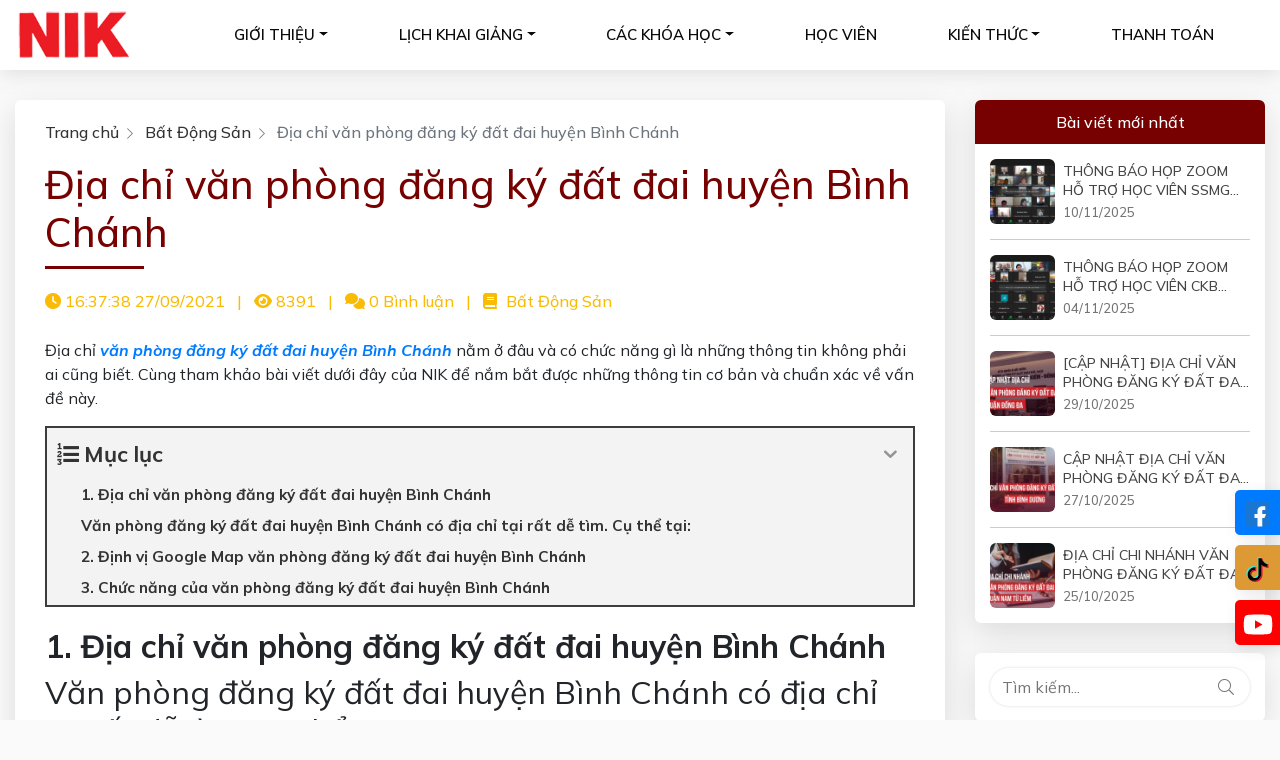

--- FILE ---
content_type: text/html; charset=UTF-8
request_url: https://nikedu.vn/van-phong-dang-ky-dat-dai-huyen-binh-chanh
body_size: 20552
content:
<!doctype html>

<html lang="vi" xmlns:og="http://opengraphprotocol.org/schema/" xmlns:fb="http://www.facebook.com/2008/fbml" prefix="og: https://ogp.me/ns#">

<head>

	<meta charset="UTF-8" />
	
	<meta name="viewport" content="width=device-width, initial-scale=1" />

	
<!-- Search Engine Optimization by Rank Math PRO - https://rankmath.com/ -->
<title>Địa chỉ văn phòng đăng ký đất đai huyện Bình Chánh 2021</title>
<meta name="description" content="Địa chỉ văn phòng đăng ký đất đai huyện Bình Chánh nằm ở đâu và có chức năng gì là những thông tin không phải ai cũng biết."/>
<meta name="robots" content="follow, index, max-snippet:-1, max-video-preview:-1, max-image-preview:large"/>
<link rel="canonical" href="https://nikedu.vn/van-phong-dang-ky-dat-dai-huyen-binh-chanh" />
<meta property="og:locale" content="vi_VN" />
<meta property="og:type" content="article" />
<meta property="og:title" content="Địa chỉ văn phòng đăng ký đất đai huyện Bình Chánh 2021" />
<meta property="og:description" content="Địa chỉ văn phòng đăng ký đất đai huyện Bình Chánh nằm ở đâu và có chức năng gì là những thông tin không phải ai cũng biết." />
<meta property="og:url" content="https://nikedu.vn/van-phong-dang-ky-dat-dai-huyen-binh-chanh" />
<meta property="og:site_name" content="Tổ chức giáo dục NIK" />
<meta property="article:section" content="Bất Động Sản" />
<meta property="og:updated_time" content="2022-12-23T00:09:54+07:00" />
<meta property="og:image" content="https://nikedu.vn/wp-content/uploads/2021/09/van-phong-dang-ky-dat-dai-huyen-binh-chanh.jpg" />
<meta property="og:image:secure_url" content="https://nikedu.vn/wp-content/uploads/2021/09/van-phong-dang-ky-dat-dai-huyen-binh-chanh.jpg" />
<meta property="og:image:width" content="500" />
<meta property="og:image:height" content="263" />
<meta property="og:image:alt" content="văn phòng đăng ký đất đai huyện bình chánh" />
<meta property="og:image:type" content="image/jpeg" />
<meta property="article:published_time" content="2021-09-27T16:37:38+07:00" />
<meta property="article:modified_time" content="2022-12-23T00:09:54+07:00" />
<meta property="og:video" content="https://www.youtube.com/embed/f_xCmRtbbr8" />
<meta property="video:duration" content="170" />
<meta property="ya:ovs:upload_date" content="2021-06-10" />
<meta property="ya:ovs:allow_embed" content="true" />
<meta name="twitter:card" content="summary_large_image" />
<meta name="twitter:title" content="Địa chỉ văn phòng đăng ký đất đai huyện Bình Chánh 2021" />
<meta name="twitter:description" content="Địa chỉ văn phòng đăng ký đất đai huyện Bình Chánh nằm ở đâu và có chức năng gì là những thông tin không phải ai cũng biết." />
<meta name="twitter:image" content="https://nikedu.vn/wp-content/uploads/2021/09/van-phong-dang-ky-dat-dai-huyen-binh-chanh.jpg" />
<meta name="twitter:label1" content="Written by" />
<meta name="twitter:data1" content="admin" />
<meta name="twitter:label2" content="Time to read" />
<meta name="twitter:data2" content="3 minutes" />
<script type="application/ld+json" class="rank-math-schema-pro">{"@context":"https://schema.org","@graph":[{"@type":"Place","@id":"https://nikedu.vn/#place","geo":{"@type":"GeoCoordinates","latitude":"21.0054063","longitude":"105.8037995"},"hasMap":"https://www.google.com/maps/search/?api=1&amp;query=21.0054063,105.8037995","address":{"@type":"PostalAddress","streetAddress":"T\u1ea7ng 12, t\u00f2a nh\u00e0 Diamond Flower, s\u1ed1 48 \u0111\u01b0\u1eddng L\u00ea V\u0103n L\u01b0\u01a1ng","addressLocality":"Khu \u0111\u00f4 th\u1ecb m\u1edbi N1, Ph\u01b0\u1eddng Nh\u00e2n Ch\u00ednh, Qu\u1eadn Thanh Xu\u00e2n,","addressRegion":"Th\u00e0nh ph\u1ed1 H\u00e0 N\u1ed9i","postalCode":"11415","addressCountry":"Vi\u1ec7t Nam"}},{"@type":["RealEstateAgent","Organization"],"@id":"https://nikedu.vn/#organization","name":"T\u1ed5 ch\u1ee9c gi\u00e1o d\u1ee5c NIK","url":"https://nikedu.vn","email":"trituedautu.net@gmail.com","address":{"@type":"PostalAddress","streetAddress":"T\u1ea7ng 12, t\u00f2a nh\u00e0 Diamond Flower, s\u1ed1 48 \u0111\u01b0\u1eddng L\u00ea V\u0103n L\u01b0\u01a1ng","addressLocality":"Khu \u0111\u00f4 th\u1ecb m\u1edbi N1, Ph\u01b0\u1eddng Nh\u00e2n Ch\u00ednh, Qu\u1eadn Thanh Xu\u00e2n,","addressRegion":"Th\u00e0nh ph\u1ed1 H\u00e0 N\u1ed9i","postalCode":"11415","addressCountry":"Vi\u1ec7t Nam"},"logo":{"@type":"ImageObject","@id":"https://nikedu.vn/#logo","url":"https://nikedu.vn/wp-content/uploads/2021/09/logo.png","contentUrl":"https://nikedu.vn/wp-content/uploads/2021/09/logo.png","caption":"T\u1ed5 ch\u1ee9c gi\u00e1o d\u1ee5c NIK","inLanguage":"vi","width":"450","height":"450"},"priceRange":"0 VN\u0110 - 200000000 VN\u0110","openingHours":["Monday,Tuesday,Wednesday,Thursday,Friday,Saturday,Sunday 09:00-17:00"],"location":{"@id":"https://nikedu.vn/#place"},"image":{"@id":"https://nikedu.vn/#logo"},"telephone":"09795153 58"},{"@type":"WebSite","@id":"https://nikedu.vn/#website","url":"https://nikedu.vn","name":"T\u1ed5 ch\u1ee9c gi\u00e1o d\u1ee5c NIK","publisher":{"@id":"https://nikedu.vn/#organization"},"inLanguage":"vi"},{"@type":"ImageObject","@id":"https://nikedu.vn/wp-content/uploads/2021/09/van-phong-dang-ky-dat-dai-huyen-binh-chanh.jpg","url":"https://nikedu.vn/wp-content/uploads/2021/09/van-phong-dang-ky-dat-dai-huyen-binh-chanh.jpg","width":"500","height":"263","caption":"v\u0103n ph\u00f2ng \u0111\u0103ng k\u00fd \u0111\u1ea5t \u0111ai huy\u1ec7n b\u00ecnh ch\u00e1nh","inLanguage":"vi"},{"@type":"WebPage","@id":"https://nikedu.vn/van-phong-dang-ky-dat-dai-huyen-binh-chanh#webpage","url":"https://nikedu.vn/van-phong-dang-ky-dat-dai-huyen-binh-chanh","name":"\u0110\u1ecba ch\u1ec9 v\u0103n ph\u00f2ng \u0111\u0103ng k\u00fd \u0111\u1ea5t \u0111ai huy\u1ec7n B\u00ecnh Ch\u00e1nh 2021","datePublished":"2021-09-27T16:37:38+07:00","dateModified":"2022-12-23T00:09:54+07:00","isPartOf":{"@id":"https://nikedu.vn/#website"},"primaryImageOfPage":{"@id":"https://nikedu.vn/wp-content/uploads/2021/09/van-phong-dang-ky-dat-dai-huyen-binh-chanh.jpg"},"inLanguage":"vi"},{"@type":"Person","@id":"https://nikedu.vn/author/admin","name":"admin","url":"https://nikedu.vn/author/admin","image":{"@type":"ImageObject","@id":"https://secure.gravatar.com/avatar/8e161dc490873ae7bdebb43a3263dbba?s=96&amp;d=mm&amp;r=g","url":"https://secure.gravatar.com/avatar/8e161dc490873ae7bdebb43a3263dbba?s=96&amp;d=mm&amp;r=g","caption":"admin","inLanguage":"vi"},"worksFor":{"@id":"https://nikedu.vn/#organization"}},{"headline":"\u0110\u1ecba ch\u1ec9 v\u0103n ph\u00f2ng \u0111\u0103ng k\u00fd \u0111\u1ea5t \u0111ai huy\u1ec7n B\u00ecnh Ch\u00e1nh 2021","description":"\u0110\u1ecba ch\u1ec9 v\u0103n ph\u00f2ng \u0111\u0103ng k\u00fd \u0111\u1ea5t \u0111ai huy\u1ec7n B\u00ecnh Ch\u00e1nh n\u1eb1m \u1edf \u0111\u00e2u v\u00e0 c\u00f3 ch\u1ee9c n\u0103ng g\u00ec l\u00e0 nh\u1eefng th\u00f4ng tin kh\u00f4ng ph\u1ea3i ai c\u0169ng bi\u1ebft.","datePublished":"2021-09-27T16:37:38+07:00","dateModified":"2022-12-23T00:09:54+07:00","image":{"@id":"https://nikedu.vn/wp-content/uploads/2021/09/van-phong-dang-ky-dat-dai-huyen-binh-chanh.jpg"},"author":{"@id":"https://nikedu.vn/author/admin","name":"admin"},"@type":"BlogPosting","name":"\u0110\u1ecba ch\u1ec9 v\u0103n ph\u00f2ng \u0111\u0103ng k\u00fd \u0111\u1ea5t \u0111ai huy\u1ec7n B\u00ecnh Ch\u00e1nh 2021","articleSection":"B\u1ea5t \u0110\u1ed9ng S\u1ea3n","@id":"https://nikedu.vn/van-phong-dang-ky-dat-dai-huyen-binh-chanh#schema-41660","isPartOf":{"@id":"https://nikedu.vn/van-phong-dang-ky-dat-dai-huyen-binh-chanh#webpage"},"publisher":{"@id":"https://nikedu.vn/#organization"},"inLanguage":"vi","mainEntityOfPage":{"@id":"https://nikedu.vn/van-phong-dang-ky-dat-dai-huyen-binh-chanh#webpage"}},{"@type":"VideoObject","name":"5 R\u1ee7i Ro Hay G\u1eb7p Khi \u0110\u1ea7u T\u01b0 B\u1ea5t \u0110\u1ed9ng S\u1ea3n","description":"5 R\u1ee7i Ro Hay G\u1eb7p Khi \u0110\u1ea7u T\u01b0 B\u1ea5t \u0110\u1ed9ng S\u1ea3n------------------------------------------Xem th\u00eam c\u00e1c b\u00e0i vi\u1ebft:https://nikedu.vn/thu-tuc-chuyen-nhuong-quyen-su-dung...","uploadDate":"2021-06-10","thumbnailUrl":"https://nikedu.vn/wp-content/uploads/2021/09/van-phong-dang-ky-dat-dai-huyen-binh-chanh.jpg","embedUrl":"https://www.youtube.com/embed/f_xCmRtbbr8","duration":"PT2M50S","width":"1280","height":"720","isFamilyFriendly":"True","@id":"https://nikedu.vn/van-phong-dang-ky-dat-dai-huyen-binh-chanh#schema-41661","isPartOf":{"@id":"https://nikedu.vn/van-phong-dang-ky-dat-dai-huyen-binh-chanh#webpage"},"publisher":{"@id":"https://nikedu.vn/#organization"},"inLanguage":"vi"}]}</script>
<!-- /Rank Math WordPress SEO plugin -->

<meta property="og:title" content="Địa chỉ văn phòng đăng ký đất đai huyện Bình Chánh"/><meta property="og:type" content="article" /><meta property="og:url" content="https://nikedu.vn/van-phong-dang-ky-dat-dai-huyen-binh-chanh"/><meta property="og:site_name" content="Tổ chức giáo dục NIK"/><meta property="og:description" content="Đào tạo Kinh Doanh và Đầu Tư Bất Động Sản, Chứng Khoán, Phát Triển Cá Nhân"/><meta property="og:image" content="https://nikedu.vn/wp-content/uploads/2021/09/van-phong-dang-ky-dat-dai-huyen-binh-chanh-300x158.jpg"/><script>
window._wpemojiSettings = {"baseUrl":"https:\/\/s.w.org\/images\/core\/emoji\/15.0.3\/72x72\/","ext":".png","svgUrl":"https:\/\/s.w.org\/images\/core\/emoji\/15.0.3\/svg\/","svgExt":".svg","source":{"concatemoji":"https:\/\/nikedu.vn\/wp-includes\/js\/wp-emoji-release.min.js?ver=6.5.7"}};
/*! This file is auto-generated */
!function(i,n){var o,s,e;function c(e){try{var t={supportTests:e,timestamp:(new Date).valueOf()};sessionStorage.setItem(o,JSON.stringify(t))}catch(e){}}function p(e,t,n){e.clearRect(0,0,e.canvas.width,e.canvas.height),e.fillText(t,0,0);var t=new Uint32Array(e.getImageData(0,0,e.canvas.width,e.canvas.height).data),r=(e.clearRect(0,0,e.canvas.width,e.canvas.height),e.fillText(n,0,0),new Uint32Array(e.getImageData(0,0,e.canvas.width,e.canvas.height).data));return t.every(function(e,t){return e===r[t]})}function u(e,t,n){switch(t){case"flag":return n(e,"\ud83c\udff3\ufe0f\u200d\u26a7\ufe0f","\ud83c\udff3\ufe0f\u200b\u26a7\ufe0f")?!1:!n(e,"\ud83c\uddfa\ud83c\uddf3","\ud83c\uddfa\u200b\ud83c\uddf3")&&!n(e,"\ud83c\udff4\udb40\udc67\udb40\udc62\udb40\udc65\udb40\udc6e\udb40\udc67\udb40\udc7f","\ud83c\udff4\u200b\udb40\udc67\u200b\udb40\udc62\u200b\udb40\udc65\u200b\udb40\udc6e\u200b\udb40\udc67\u200b\udb40\udc7f");case"emoji":return!n(e,"\ud83d\udc26\u200d\u2b1b","\ud83d\udc26\u200b\u2b1b")}return!1}function f(e,t,n){var r="undefined"!=typeof WorkerGlobalScope&&self instanceof WorkerGlobalScope?new OffscreenCanvas(300,150):i.createElement("canvas"),a=r.getContext("2d",{willReadFrequently:!0}),o=(a.textBaseline="top",a.font="600 32px Arial",{});return e.forEach(function(e){o[e]=t(a,e,n)}),o}function t(e){var t=i.createElement("script");t.src=e,t.defer=!0,i.head.appendChild(t)}"undefined"!=typeof Promise&&(o="wpEmojiSettingsSupports",s=["flag","emoji"],n.supports={everything:!0,everythingExceptFlag:!0},e=new Promise(function(e){i.addEventListener("DOMContentLoaded",e,{once:!0})}),new Promise(function(t){var n=function(){try{var e=JSON.parse(sessionStorage.getItem(o));if("object"==typeof e&&"number"==typeof e.timestamp&&(new Date).valueOf()<e.timestamp+604800&&"object"==typeof e.supportTests)return e.supportTests}catch(e){}return null}();if(!n){if("undefined"!=typeof Worker&&"undefined"!=typeof OffscreenCanvas&&"undefined"!=typeof URL&&URL.createObjectURL&&"undefined"!=typeof Blob)try{var e="postMessage("+f.toString()+"("+[JSON.stringify(s),u.toString(),p.toString()].join(",")+"));",r=new Blob([e],{type:"text/javascript"}),a=new Worker(URL.createObjectURL(r),{name:"wpTestEmojiSupports"});return void(a.onmessage=function(e){c(n=e.data),a.terminate(),t(n)})}catch(e){}c(n=f(s,u,p))}t(n)}).then(function(e){for(var t in e)n.supports[t]=e[t],n.supports.everything=n.supports.everything&&n.supports[t],"flag"!==t&&(n.supports.everythingExceptFlag=n.supports.everythingExceptFlag&&n.supports[t]);n.supports.everythingExceptFlag=n.supports.everythingExceptFlag&&!n.supports.flag,n.DOMReady=!1,n.readyCallback=function(){n.DOMReady=!0}}).then(function(){return e}).then(function(){var e;n.supports.everything||(n.readyCallback(),(e=n.source||{}).concatemoji?t(e.concatemoji):e.wpemoji&&e.twemoji&&(t(e.twemoji),t(e.wpemoji)))}))}((window,document),window._wpemojiSettings);
</script>
<style id='wp-emoji-styles-inline-css'>

	img.wp-smiley, img.emoji {
		display: inline !important;
		border: none !important;
		box-shadow: none !important;
		height: 1em !important;
		width: 1em !important;
		margin: 0 0.07em !important;
		vertical-align: -0.1em !important;
		background: none !important;
		padding: 0 !important;
	}
</style>
<link rel='stylesheet' id='wp-block-library-css' href='https://nikedu.vn/wp-includes/css/dist/block-library/style.min.css?ver=6.5.7' media='all' />
<style id='wp-block-library-theme-inline-css'>
.wp-block-audio figcaption{color:#555;font-size:13px;text-align:center}.is-dark-theme .wp-block-audio figcaption{color:#ffffffa6}.wp-block-audio{margin:0 0 1em}.wp-block-code{border:1px solid #ccc;border-radius:4px;font-family:Menlo,Consolas,monaco,monospace;padding:.8em 1em}.wp-block-embed figcaption{color:#555;font-size:13px;text-align:center}.is-dark-theme .wp-block-embed figcaption{color:#ffffffa6}.wp-block-embed{margin:0 0 1em}.blocks-gallery-caption{color:#555;font-size:13px;text-align:center}.is-dark-theme .blocks-gallery-caption{color:#ffffffa6}.wp-block-image figcaption{color:#555;font-size:13px;text-align:center}.is-dark-theme .wp-block-image figcaption{color:#ffffffa6}.wp-block-image{margin:0 0 1em}.wp-block-pullquote{border-bottom:4px solid;border-top:4px solid;color:currentColor;margin-bottom:1.75em}.wp-block-pullquote cite,.wp-block-pullquote footer,.wp-block-pullquote__citation{color:currentColor;font-size:.8125em;font-style:normal;text-transform:uppercase}.wp-block-quote{border-left:.25em solid;margin:0 0 1.75em;padding-left:1em}.wp-block-quote cite,.wp-block-quote footer{color:currentColor;font-size:.8125em;font-style:normal;position:relative}.wp-block-quote.has-text-align-right{border-left:none;border-right:.25em solid;padding-left:0;padding-right:1em}.wp-block-quote.has-text-align-center{border:none;padding-left:0}.wp-block-quote.is-large,.wp-block-quote.is-style-large,.wp-block-quote.is-style-plain{border:none}.wp-block-search .wp-block-search__label{font-weight:700}.wp-block-search__button{border:1px solid #ccc;padding:.375em .625em}:where(.wp-block-group.has-background){padding:1.25em 2.375em}.wp-block-separator.has-css-opacity{opacity:.4}.wp-block-separator{border:none;border-bottom:2px solid;margin-left:auto;margin-right:auto}.wp-block-separator.has-alpha-channel-opacity{opacity:1}.wp-block-separator:not(.is-style-wide):not(.is-style-dots){width:100px}.wp-block-separator.has-background:not(.is-style-dots){border-bottom:none;height:1px}.wp-block-separator.has-background:not(.is-style-wide):not(.is-style-dots){height:2px}.wp-block-table{margin:0 0 1em}.wp-block-table td,.wp-block-table th{word-break:normal}.wp-block-table figcaption{color:#555;font-size:13px;text-align:center}.is-dark-theme .wp-block-table figcaption{color:#ffffffa6}.wp-block-video figcaption{color:#555;font-size:13px;text-align:center}.is-dark-theme .wp-block-video figcaption{color:#ffffffa6}.wp-block-video{margin:0 0 1em}.wp-block-template-part.has-background{margin-bottom:0;margin-top:0;padding:1.25em 2.375em}
</style>
<style id='pdfemb-pdf-embedder-viewer-style-inline-css'>
.wp-block-pdfemb-pdf-embedder-viewer{max-width:none}

</style>
<style id='rank-math-toc-block-style-inline-css'>
.wp-block-rank-math-toc-block nav ol{counter-reset:item}.wp-block-rank-math-toc-block nav ol li{display:block}.wp-block-rank-math-toc-block nav ol li:before{content:counters(item, ".") ". ";counter-increment:item}

</style>
<style id='classic-theme-styles-inline-css'>
/*! This file is auto-generated */
.wp-block-button__link{color:#fff;background-color:#32373c;border-radius:9999px;box-shadow:none;text-decoration:none;padding:calc(.667em + 2px) calc(1.333em + 2px);font-size:1.125em}.wp-block-file__button{background:#32373c;color:#fff;text-decoration:none}
</style>
<style id='global-styles-inline-css'>
body{--wp--preset--color--black: #000000;--wp--preset--color--cyan-bluish-gray: #abb8c3;--wp--preset--color--white: #ffffff;--wp--preset--color--pale-pink: #f78da7;--wp--preset--color--vivid-red: #cf2e2e;--wp--preset--color--luminous-vivid-orange: #ff6900;--wp--preset--color--luminous-vivid-amber: #fcb900;--wp--preset--color--light-green-cyan: #7bdcb5;--wp--preset--color--vivid-green-cyan: #00d084;--wp--preset--color--pale-cyan-blue: #8ed1fc;--wp--preset--color--vivid-cyan-blue: #0693e3;--wp--preset--color--vivid-purple: #9b51e0;--wp--preset--gradient--vivid-cyan-blue-to-vivid-purple: linear-gradient(135deg,rgba(6,147,227,1) 0%,rgb(155,81,224) 100%);--wp--preset--gradient--light-green-cyan-to-vivid-green-cyan: linear-gradient(135deg,rgb(122,220,180) 0%,rgb(0,208,130) 100%);--wp--preset--gradient--luminous-vivid-amber-to-luminous-vivid-orange: linear-gradient(135deg,rgba(252,185,0,1) 0%,rgba(255,105,0,1) 100%);--wp--preset--gradient--luminous-vivid-orange-to-vivid-red: linear-gradient(135deg,rgba(255,105,0,1) 0%,rgb(207,46,46) 100%);--wp--preset--gradient--very-light-gray-to-cyan-bluish-gray: linear-gradient(135deg,rgb(238,238,238) 0%,rgb(169,184,195) 100%);--wp--preset--gradient--cool-to-warm-spectrum: linear-gradient(135deg,rgb(74,234,220) 0%,rgb(151,120,209) 20%,rgb(207,42,186) 40%,rgb(238,44,130) 60%,rgb(251,105,98) 80%,rgb(254,248,76) 100%);--wp--preset--gradient--blush-light-purple: linear-gradient(135deg,rgb(255,206,236) 0%,rgb(152,150,240) 100%);--wp--preset--gradient--blush-bordeaux: linear-gradient(135deg,rgb(254,205,165) 0%,rgb(254,45,45) 50%,rgb(107,0,62) 100%);--wp--preset--gradient--luminous-dusk: linear-gradient(135deg,rgb(255,203,112) 0%,rgb(199,81,192) 50%,rgb(65,88,208) 100%);--wp--preset--gradient--pale-ocean: linear-gradient(135deg,rgb(255,245,203) 0%,rgb(182,227,212) 50%,rgb(51,167,181) 100%);--wp--preset--gradient--electric-grass: linear-gradient(135deg,rgb(202,248,128) 0%,rgb(113,206,126) 100%);--wp--preset--gradient--midnight: linear-gradient(135deg,rgb(2,3,129) 0%,rgb(40,116,252) 100%);--wp--preset--font-size--small: 13px;--wp--preset--font-size--medium: 20px;--wp--preset--font-size--large: 36px;--wp--preset--font-size--x-large: 42px;--wp--preset--spacing--20: 0.44rem;--wp--preset--spacing--30: 0.67rem;--wp--preset--spacing--40: 1rem;--wp--preset--spacing--50: 1.5rem;--wp--preset--spacing--60: 2.25rem;--wp--preset--spacing--70: 3.38rem;--wp--preset--spacing--80: 5.06rem;--wp--preset--shadow--natural: 6px 6px 9px rgba(0, 0, 0, 0.2);--wp--preset--shadow--deep: 12px 12px 50px rgba(0, 0, 0, 0.4);--wp--preset--shadow--sharp: 6px 6px 0px rgba(0, 0, 0, 0.2);--wp--preset--shadow--outlined: 6px 6px 0px -3px rgba(255, 255, 255, 1), 6px 6px rgba(0, 0, 0, 1);--wp--preset--shadow--crisp: 6px 6px 0px rgba(0, 0, 0, 1);}:where(.is-layout-flex){gap: 0.5em;}:where(.is-layout-grid){gap: 0.5em;}body .is-layout-flex{display: flex;}body .is-layout-flex{flex-wrap: wrap;align-items: center;}body .is-layout-flex > *{margin: 0;}body .is-layout-grid{display: grid;}body .is-layout-grid > *{margin: 0;}:where(.wp-block-columns.is-layout-flex){gap: 2em;}:where(.wp-block-columns.is-layout-grid){gap: 2em;}:where(.wp-block-post-template.is-layout-flex){gap: 1.25em;}:where(.wp-block-post-template.is-layout-grid){gap: 1.25em;}.has-black-color{color: var(--wp--preset--color--black) !important;}.has-cyan-bluish-gray-color{color: var(--wp--preset--color--cyan-bluish-gray) !important;}.has-white-color{color: var(--wp--preset--color--white) !important;}.has-pale-pink-color{color: var(--wp--preset--color--pale-pink) !important;}.has-vivid-red-color{color: var(--wp--preset--color--vivid-red) !important;}.has-luminous-vivid-orange-color{color: var(--wp--preset--color--luminous-vivid-orange) !important;}.has-luminous-vivid-amber-color{color: var(--wp--preset--color--luminous-vivid-amber) !important;}.has-light-green-cyan-color{color: var(--wp--preset--color--light-green-cyan) !important;}.has-vivid-green-cyan-color{color: var(--wp--preset--color--vivid-green-cyan) !important;}.has-pale-cyan-blue-color{color: var(--wp--preset--color--pale-cyan-blue) !important;}.has-vivid-cyan-blue-color{color: var(--wp--preset--color--vivid-cyan-blue) !important;}.has-vivid-purple-color{color: var(--wp--preset--color--vivid-purple) !important;}.has-black-background-color{background-color: var(--wp--preset--color--black) !important;}.has-cyan-bluish-gray-background-color{background-color: var(--wp--preset--color--cyan-bluish-gray) !important;}.has-white-background-color{background-color: var(--wp--preset--color--white) !important;}.has-pale-pink-background-color{background-color: var(--wp--preset--color--pale-pink) !important;}.has-vivid-red-background-color{background-color: var(--wp--preset--color--vivid-red) !important;}.has-luminous-vivid-orange-background-color{background-color: var(--wp--preset--color--luminous-vivid-orange) !important;}.has-luminous-vivid-amber-background-color{background-color: var(--wp--preset--color--luminous-vivid-amber) !important;}.has-light-green-cyan-background-color{background-color: var(--wp--preset--color--light-green-cyan) !important;}.has-vivid-green-cyan-background-color{background-color: var(--wp--preset--color--vivid-green-cyan) !important;}.has-pale-cyan-blue-background-color{background-color: var(--wp--preset--color--pale-cyan-blue) !important;}.has-vivid-cyan-blue-background-color{background-color: var(--wp--preset--color--vivid-cyan-blue) !important;}.has-vivid-purple-background-color{background-color: var(--wp--preset--color--vivid-purple) !important;}.has-black-border-color{border-color: var(--wp--preset--color--black) !important;}.has-cyan-bluish-gray-border-color{border-color: var(--wp--preset--color--cyan-bluish-gray) !important;}.has-white-border-color{border-color: var(--wp--preset--color--white) !important;}.has-pale-pink-border-color{border-color: var(--wp--preset--color--pale-pink) !important;}.has-vivid-red-border-color{border-color: var(--wp--preset--color--vivid-red) !important;}.has-luminous-vivid-orange-border-color{border-color: var(--wp--preset--color--luminous-vivid-orange) !important;}.has-luminous-vivid-amber-border-color{border-color: var(--wp--preset--color--luminous-vivid-amber) !important;}.has-light-green-cyan-border-color{border-color: var(--wp--preset--color--light-green-cyan) !important;}.has-vivid-green-cyan-border-color{border-color: var(--wp--preset--color--vivid-green-cyan) !important;}.has-pale-cyan-blue-border-color{border-color: var(--wp--preset--color--pale-cyan-blue) !important;}.has-vivid-cyan-blue-border-color{border-color: var(--wp--preset--color--vivid-cyan-blue) !important;}.has-vivid-purple-border-color{border-color: var(--wp--preset--color--vivid-purple) !important;}.has-vivid-cyan-blue-to-vivid-purple-gradient-background{background: var(--wp--preset--gradient--vivid-cyan-blue-to-vivid-purple) !important;}.has-light-green-cyan-to-vivid-green-cyan-gradient-background{background: var(--wp--preset--gradient--light-green-cyan-to-vivid-green-cyan) !important;}.has-luminous-vivid-amber-to-luminous-vivid-orange-gradient-background{background: var(--wp--preset--gradient--luminous-vivid-amber-to-luminous-vivid-orange) !important;}.has-luminous-vivid-orange-to-vivid-red-gradient-background{background: var(--wp--preset--gradient--luminous-vivid-orange-to-vivid-red) !important;}.has-very-light-gray-to-cyan-bluish-gray-gradient-background{background: var(--wp--preset--gradient--very-light-gray-to-cyan-bluish-gray) !important;}.has-cool-to-warm-spectrum-gradient-background{background: var(--wp--preset--gradient--cool-to-warm-spectrum) !important;}.has-blush-light-purple-gradient-background{background: var(--wp--preset--gradient--blush-light-purple) !important;}.has-blush-bordeaux-gradient-background{background: var(--wp--preset--gradient--blush-bordeaux) !important;}.has-luminous-dusk-gradient-background{background: var(--wp--preset--gradient--luminous-dusk) !important;}.has-pale-ocean-gradient-background{background: var(--wp--preset--gradient--pale-ocean) !important;}.has-electric-grass-gradient-background{background: var(--wp--preset--gradient--electric-grass) !important;}.has-midnight-gradient-background{background: var(--wp--preset--gradient--midnight) !important;}.has-small-font-size{font-size: var(--wp--preset--font-size--small) !important;}.has-medium-font-size{font-size: var(--wp--preset--font-size--medium) !important;}.has-large-font-size{font-size: var(--wp--preset--font-size--large) !important;}.has-x-large-font-size{font-size: var(--wp--preset--font-size--x-large) !important;}
.wp-block-navigation a:where(:not(.wp-element-button)){color: inherit;}
:where(.wp-block-post-template.is-layout-flex){gap: 1.25em;}:where(.wp-block-post-template.is-layout-grid){gap: 1.25em;}
:where(.wp-block-columns.is-layout-flex){gap: 2em;}:where(.wp-block-columns.is-layout-grid){gap: 2em;}
.wp-block-pullquote{font-size: 1.5em;line-height: 1.6;}
</style>
<link rel='stylesheet' id='contact-form-7-css' href='https://nikedu.vn/wp-content/plugins/contact-form-7/includes/css/styles.css?ver=5.9.5' media='all' />
<link rel='stylesheet' id='fontawesome-css' href='https://nikedu.vn/wp-content/themes/z-theme/libraries/fontawesome.css?ver=6.5.7' media='all' />
<link rel='stylesheet' id='bootstrap-css' href='https://nikedu.vn/wp-content/themes/z-theme/libraries/bootstrap.css?ver=6.5.7' media='all' />
<link rel='stylesheet' id='slick-css' href='https://nikedu.vn/wp-content/themes/z-theme/libraries/slick.css?ver=6.5.7' media='all' />
<link rel='stylesheet' id='ztheme-css' href='https://nikedu.vn/wp-content/themes/z-theme/assets/css/z-theme.css?ver=6.5.7' media='all' />
<style id='ztheme-inline-css'>
body { font-size: 16px; }.main-color, .main-color a, .ukirot-layout .section-title>h2{ color: #770101 }.main-bg-color, .btn-primary, .button-primary, .main-color:after, .wpcf7-submit, .card-header, .pagination .page-item.active .page-link{background-color: #770101}.footer-widget a:hover {opacity: 0.8}.border-mc, .pagination .page-item.active .page-link {border-color: #770101}#mainMenu .dropdown-menu{border-top-color: #770101}.secondary-color, .secondary-color a{ color: #f9bb04 } .secondary-color:after{background-color: #f9bb04}.secondary-bg-color{background-color: #f9bb04}.border-sc{border-color: #f9bb04}.footer-widget a {color: #333333}.widget-title, .widgettitle {color : #770101} .footer-widget .widget-title:after{background-color: #770101}#topBar.z-top-bar{background-color: #770101}#topBar.z-top-bar .top-bar-content .z-infos-wrap .z-info, #topBar.z-top-bar .z-social-icons .z-social-icon a{color: #ffffff}#mainMenu{background-color: #ffffff}#mainMenu .navbar-nav .nav-link{color: #0a0a0a}#mainMenu .navbar-nav .nav-link:hover{color: #770101}@media (min-width: 1200px) {.container { max-width: 1550px; } }
</style>
<link rel='stylesheet' id='style-css' href='https://nikedu.vn/wp-content/themes/nikedu/style.css?ver=6.5.7' media='all' />
<link rel='stylesheet' id='tablepress-default-css' href='https://nikedu.vn/wp-content/tablepress-combined.min.css?ver=23' media='all' />
<link rel='stylesheet' id='fixedtoc-style-css' href='https://nikedu.vn/wp-content/plugins/fixed-toc/frontend/assets/css/ftoc.min.css?ver=3.1.22' media='all' />
<style id='fixedtoc-style-inline-css'>
.ftwp-in-post#ftwp-container-outer { height: auto; } #ftwp-container.ftwp-wrap #ftwp-contents { width: 250px; height: auto; } .ftwp-in-post#ftwp-container-outer #ftwp-contents { height: auto; } .ftwp-in-post#ftwp-container-outer.ftwp-float-none #ftwp-contents { width: auto; } #ftwp-container.ftwp-wrap #ftwp-trigger { width: 50px; height: 50px; font-size: 30px; } #ftwp-container #ftwp-trigger.ftwp-border-medium { font-size: 29px; } #ftwp-container.ftwp-wrap #ftwp-header { font-size: 22px; font-family: inherit; } #ftwp-container.ftwp-wrap #ftwp-header-title { font-weight: bold; } #ftwp-container.ftwp-wrap #ftwp-list { font-size: 14px; font-family: inherit; } #ftwp-container.ftwp-wrap #ftwp-list .ftwp-anchor::before { font-size: 5.6px; } #ftwp-container #ftwp-list.ftwp-strong-first>.ftwp-item>.ftwp-anchor .ftwp-text { font-size: 15.4px; } #ftwp-container.ftwp-wrap #ftwp-list.ftwp-strong-first>.ftwp-item>.ftwp-anchor::before { font-size: 7px; } #ftwp-container.ftwp-wrap #ftwp-trigger { color: #333; background: rgba(243,243,243,0.95); } #ftwp-container.ftwp-wrap #ftwp-trigger { border-color: rgba(51,51,51,0.95); } #ftwp-container.ftwp-wrap #ftwp-contents { border-color: rgba(51,51,51,0.95); } #ftwp-container.ftwp-wrap #ftwp-header { color: #333; background: rgba(243,243,243,0.95); } #ftwp-container.ftwp-wrap #ftwp-contents:hover #ftwp-header { background: #f3f3f3; } #ftwp-container.ftwp-wrap #ftwp-list { color: #333; background: rgba(243,243,243,0.95); } #ftwp-container.ftwp-wrap #ftwp-contents:hover #ftwp-list { background: #f3f3f3; } #ftwp-container.ftwp-wrap #ftwp-list .ftwp-anchor:hover { color: #00A368; } #ftwp-container.ftwp-wrap #ftwp-list .ftwp-anchor:focus, #ftwp-container.ftwp-wrap #ftwp-list .ftwp-active, #ftwp-container.ftwp-wrap #ftwp-list .ftwp-active:hover { color: #fff; } #ftwp-container.ftwp-wrap #ftwp-list .ftwp-text::before { background: rgba(221,51,51,0.95); } .ftwp-heading-target::before { background: rgba(221,51,51,0.95); }
</style>
<link rel='stylesheet' id='nikedu-css' href='https://nikedu.vn/wp-content/themes/nikedu/ct-style.css?ver=2.3.0.1' media='all' />
<script src="https://nikedu.vn/wp-includes/js/jquery/jquery.min.js?ver=3.7.1" id="jquery-core-js"></script>
<script src="https://nikedu.vn/wp-includes/js/jquery/jquery-migrate.min.js?ver=3.4.1" id="jquery-migrate-js"></script>
<script id="seo-automated-link-building-js-extra">
var seoAutomatedLinkBuilding = {"ajaxUrl":"https:\/\/nikedu.vn\/wp-admin\/admin-ajax.php"};
</script>
<script src="https://nikedu.vn/wp-content/plugins/seo-automated-link-building/js/seo-automated-link-building.js?ver=6.5.7" id="seo-automated-link-building-js"></script>
<link rel="https://api.w.org/" href="https://nikedu.vn/wp-json/" /><link rel="alternate" type="application/json" href="https://nikedu.vn/wp-json/wp/v2/posts/2434" /><link rel="EditURI" type="application/rsd+xml" title="RSD" href="https://nikedu.vn/xmlrpc.php?rsd" />
<meta name="generator" content="WordPress 6.5.7" />
<link rel='shortlink' href='https://nikedu.vn/?p=2434' />
<link rel="stylesheet" href="https://cdnjs.cloudflare.com/ajax/libs/font-awesome/6.1.1/css/all.min.css" integrity="sha512-KfkfwYDsLkIlwQp6LFnl8zNdLGxu9YAA1QvwINks4PhcElQSvqcyVLLD9aMhXd13uQjoXtEKNosOWaZqXgel0g==" crossorigin="anonymous" referrerpolicy="no-referrer" />
<!-- Google Tag Manager -->
<script>(function(w,d,s,l,i){w[l]=w[l]||[];w[l].push({'gtm.start':
new Date().getTime(),event:'gtm.js'});var f=d.getElementsByTagName(s)[0],
j=d.createElement(s),dl=l!='dataLayer'?'&l='+l:'';j.async=true;j.src=
'https://www.googletagmanager.com/gtm.js?id='+i+dl;f.parentNode.insertBefore(j,f);
})(window,document,'script','dataLayer','GTM-T7MHL4Z4');</script>
<!-- End Google Tag Manager -->
<!-- Yandex.Metrika counter -->
<script type="text/javascript" >
   (function(m,e,t,r,i,k,a){m[i]=m[i]||function(){(m[i].a=m[i].a||[]).push(arguments)};
   m[i].l=1*new Date();k=e.createElement(t),a=e.getElementsByTagName(t)[0],k.async=1,k.src=r,a.parentNode.insertBefore(k,a)})
   (window, document, "script", "https://mc.yandex.ru/metrika/tag.js", "ym");

   ym(85166665, "init", {
        clickmap:true,
        trackLinks:true,
        accurateTrackBounce:true,
        webvisor:true
   });
</script>
<noscript><div><img src="https://mc.yandex.ru/watch/85166665" style="position:absolute; left:-9999px;" alt="" /></div></noscript>
<!-- /Yandex.Metrika counter -->

<!-- Global site tag (gtag.js) - Google Analytics -->
<script async src="https://www.googletagmanager.com/gtag/js?id=UA-180586146-1"></script>
<script>
  window.dataLayer = window.dataLayer || [];
  function gtag(){dataLayer.push(arguments);}
  gtag('js', new Date());

  gtag('config', 'UA-180586146-1');
</script>

<!-- Google Tag Manager -->
<script>(function(w,d,s,l,i){w[l]=w[l]||[];w[l].push({'gtm.start':
new Date().getTime(),event:'gtm.js'});var f=d.getElementsByTagName(s)[0],
j=d.createElement(s),dl=l!='dataLayer'?'&l='+l:'';j.async=true;j.src=
'https://www.googletagmanager.com/gtm.js?id='+i+dl;f.parentNode.insertBefore(j,f);
})(window,document,'script','dataLayer','GTM-MM98DMT');</script>
<!-- End Google Tag Manager --><style type="text/css">
a.shortlink {  }
a.shortlink:hover {  }
</style>
		        <link rel="alternate" hreflang="vn-vi" href="https://nikedu.vn/van-phong-dang-ky-dat-dai-huyen-binh-chanh"/>
    <!-- ZTheme | Import default theme font -->
    <link rel="preconnect" href="https://fonts.gstatic.com">
    <link href="https://fonts.googleapis.com/css2?family=Quicksand:wght@300;400;500;600;700&display=swap" rel="stylesheet"><link rel="icon" href="https://nikedu.vn/wp-content/uploads/2021/08/favicon-nik.png" sizes="32x32" />
<link rel="icon" href="https://nikedu.vn/wp-content/uploads/2021/08/favicon-nik.png" sizes="192x192" />
<link rel="apple-touch-icon" href="https://nikedu.vn/wp-content/uploads/2021/08/favicon-nik.png" />
<meta name="msapplication-TileImage" content="https://nikedu.vn/wp-content/uploads/2021/08/favicon-nik.png" />
		<style id="wp-custom-css">
			/* tai lieu */
.xemthem {
    padding: 0;
	margin-top: -30px;
}
.tailieu-heading {
    padding-top: 90px;
    padding-bottom: 100px;
}
#ebook .col-md-3.d-flex.align-items-center {
    background: #ffffff;
}
section#tailieu-cta {
    padding: 100px 0;
}
/* end */

/* gioithieu */
.gioithieu-1 .col-md-4 .content {
    padding: 10px;
	color: #ffffff;
	border-radius: 7px;
}
.gioithieu-1 .col-md-4:first-child .content {
    background: #22a8c3;
}

.gioithieu-1 .col-md-4:nth-child(2) .content {
    background: #770101;
}

.gioithieu-1 .col-md-4:nth-child(3) .content {
    background: #22c39b;
}
/* end */

/* khac biet */
.khacbiet .icon-wrap img {
    min-width: 60px;
}
/* end */
/*  cong dong */
@media screen and (min-width: 992px) {
  .congdong .cf-container {width: 50%;margin: auto;}
	.congdong p {font-size: 22px;}
}
.congdong .cf-col-4 {text-align: center; max-width: 33.33333%;}

@media screen and (max-width: 576px) {
	.ngg-gallery-thumbnail-box {
    float: left;
    max-width: 50% !important;
	}
}

.blockquote {
    font-weight: 400;
    -webkit-font-smoothing: antialiased;
    font-size: 17px;
    line-height: 1.7;
    font-family: Montserrat,Sans-serif;
    border: 1px solid #ffdbdb;
    background: #fde2e2;
    color: #333;
    margin: 15px 0;
    padding: 1em 1em;
    border-radius: 5px;
}		</style>
		
</head>

<body class="post-template-default single single-post postid-2434 single-format-standard header-default-active fixed-header-active has-ftoc" >
	
	
	
<header id="Header" class="z-header-fixed default header z-header" >
	
<div id="siteNav" class="site-nav">
    <div class="container">
        <nav class="navbar navbar-expand-md navbar-light bg-faded">
            <div id="Logo" class="logo">
                <a href="https://nikedu.vn"><img src="https://nikedu.vn/wp-content/uploads/2021/08/logo-nik.png" alt="Tổ chức giáo dục NIK"></a>
            </div>
            <button class="btn search-btn-mb" type="button" data-toggle="modal" data-target="#searchFormModal">
                <i class="fa fa-search"></i>
            </button>
            <button class="navbar-toggler" type="button" data-toggle="collapse" data-target="#mainMenu" aria-controls="mainMenu" aria-expanded="false" aria-label="Toggle navigation">
                <span class="navbar-toggler-icon"></span>
            </button>
            <div id="mainMenu" class="collapse navbar-collapse"><ul id="menu-menu-chinh" class="navbar-nav mr-auto" itemscope itemtype="http://www.schema.org/SiteNavigationElement"><li  id="menu-item-9946" class="menu-item menu-item-type-custom menu-item-object-custom menu-item-has-children dropdown menu-item-9946 nav-item"><a href="#" data-toggle="dropdown" aria-haspopup="true" aria-expanded="false" class="dropdown-toggle nav-link" id="menu-item-dropdown-9946"><span itemprop="name">Giới Thiệu</span></a>
<ul class="dropdown-menu" aria-labelledby="menu-item-dropdown-9946">
	<li  id="menu-item-317" class="menu-item menu-item-type-post_type menu-item-object-page menu-item-317 nav-item"><a itemprop="url" href="https://nikedu.vn/ve-cong-ty-nik" class="dropdown-item"><span itemprop="name">Về Công Ty NIK</span></a></li>
	<li  id="menu-item-9947" class="menu-item menu-item-type-custom menu-item-object-custom menu-item-9947 nav-item"><a itemprop="url" href="https://nikedu.vn/giang-vien/nguyen-thanh-tien" class="dropdown-item"><span itemprop="name">Giảng Viên Nguyễn Thành Tiến</span></a></li>
	<li  id="menu-item-491" class="menu-item menu-item-type-taxonomy menu-item-object-category menu-item-491 nav-item"><a itemprop="url" href="https://nikedu.vn/chuyen-muc/bao-chi-noi-ve-nik" class="dropdown-item"><span itemprop="name">Báo chí</span></a></li>
	<li  id="menu-item-11114" class="menu-item menu-item-type-taxonomy menu-item-object-category menu-item-11114 nav-item"><a itemprop="url" href="https://nikedu.vn/chuyen-muc/tin-tuc" class="dropdown-item"><span itemprop="name">Tin tức</span></a></li>
</ul>
</li>
<li  id="menu-item-368" class="menu-item menu-item-type-post_type menu-item-object-page menu-item-has-children dropdown menu-item-368 nav-item"><a href="https://nikedu.vn/lich-khai-giang" data-toggle="dropdown" aria-haspopup="true" aria-expanded="false" class="dropdown-toggle nav-link" id="menu-item-dropdown-368"><span itemprop="name">Lịch khai giảng</span></a>
<ul class="dropdown-menu" aria-labelledby="menu-item-dropdown-368">
	<li  id="menu-item-364" class="menu-item menu-item-type-taxonomy menu-item-object-location menu-item-364 nav-item"><a itemprop="url" href="https://nikedu.vn/lich-khai-giang/online" class="dropdown-item"><span itemprop="name">Online</span></a></li>
	<li  id="menu-item-362" class="menu-item menu-item-type-taxonomy menu-item-object-location menu-item-362 nav-item"><a itemprop="url" href="https://nikedu.vn/lich-khai-giang/ha-noi" class="dropdown-item"><span itemprop="name">Hà Nội</span></a></li>
	<li  id="menu-item-363" class="menu-item menu-item-type-taxonomy menu-item-object-location menu-item-363 nav-item"><a itemprop="url" href="https://nikedu.vn/lich-khai-giang/ho-chi-minh" class="dropdown-item"><span itemprop="name">Hồ Chí Minh</span></a></li>
</ul>
</li>
<li  id="menu-item-345" class="menu-item menu-item-type-custom menu-item-object-custom menu-item-has-children dropdown menu-item-345 nav-item"><a href="/cac-khoa-hoc" data-toggle="dropdown" aria-haspopup="true" aria-expanded="false" class="dropdown-toggle nav-link" id="menu-item-dropdown-345"><span itemprop="name">Các Khóa học</span></a>
<ul class="dropdown-menu" aria-labelledby="menu-item-dropdown-345">
	<li  id="menu-item-10030" class="menu-item menu-item-type-custom menu-item-object-custom menu-item-10030 nav-item"><a itemprop="url" href="https://nikedu.vn/ttdt" class="dropdown-item"><span itemprop="name">Hội Thảo Nik Com</span></a></li>
	<li  id="menu-item-594" class="menu-item menu-item-type-taxonomy menu-item-object-course_type menu-item-594 nav-item"><a itemprop="url" href="https://nikedu.vn/loai-khoa-hoc/mien-phi" class="dropdown-item"><span itemprop="name">Khóa học miễn phí</span></a></li>
	<li  id="menu-item-595" class="menu-item menu-item-type-taxonomy menu-item-object-course_type menu-item-595 nav-item"><a itemprop="url" href="https://nikedu.vn/loai-khoa-hoc/tra-phi" class="dropdown-item"><span itemprop="name">Khóa học trả phí</span></a></li>
	<li  id="menu-item-10001" class="menu-item menu-item-type-taxonomy menu-item-object-course_type menu-item-10001 nav-item"><a itemprop="url" href="https://nikedu.vn/loai-khoa-hoc/khoa-hoc-moi-gioi-bat-dong-san" class="dropdown-item"><span itemprop="name">Khóa Học Môi Giới Bất Động Sản</span></a></li>
	<li  id="menu-item-5927" class="menu-item menu-item-type-custom menu-item-object-custom menu-item-5927 nav-item"><a itemprop="url" href="https://nikedu.vn/sach" class="dropdown-item"><span itemprop="name">Sách</span></a></li>
</ul>
</li>
<li  id="menu-item-709" class="menu-item menu-item-type-post_type menu-item-object-page menu-item-709 nav-item"><a itemprop="url" href="https://nikedu.vn/bang-chung" class="nav-link"><span itemprop="name">Học viên</span></a></li>
<li  id="menu-item-315" class="menu-item menu-item-type-post_type menu-item-object-page menu-item-has-children dropdown menu-item-315 nav-item"><a href="https://nikedu.vn/blog" data-toggle="dropdown" aria-haspopup="true" aria-expanded="false" class="dropdown-toggle nav-link" id="menu-item-dropdown-315"><span itemprop="name">Kiến thức</span></a>
<ul class="dropdown-menu" aria-labelledby="menu-item-dropdown-315">
	<li  id="menu-item-475" class="menu-item menu-item-type-taxonomy menu-item-object-category current-post-ancestor current-menu-parent current-post-parent active menu-item-475 nav-item"><a itemprop="url" href="https://nikedu.vn/chuyen-muc/bat-dong-san-1" class="dropdown-item"><span itemprop="name">Bất Động Sản</span></a></li>
	<li  id="menu-item-7787" class="menu-item menu-item-type-taxonomy menu-item-object-category menu-item-7787 nav-item"><a itemprop="url" href="https://nikedu.vn/chuyen-muc/danh-muc-dau-tu" class="dropdown-item"><span itemprop="name">Danh Mục Đầu Tư</span></a></li>
	<li  id="menu-item-474" class="menu-item menu-item-type-taxonomy menu-item-object-category menu-item-474 nav-item"><a itemprop="url" href="https://nikedu.vn/chuyen-muc/ky-nang" class="dropdown-item"><span itemprop="name">Kỹ Năng</span></a></li>
</ul>
</li>
<li  id="menu-item-13513" class="menu-item menu-item-type-post_type menu-item-object-page menu-item-13513 nav-item"><a itemprop="url" href="https://nikedu.vn/thong-tin-thanh-toan" class="nav-link"><span itemprop="name">Thanh toán</span></a></li>
</ul></div>
            
                <div class="box-search-wrapper">
                    
<form role="search" method="get" class="search-form" action="https://nikedu.vn/">
	<div class="search-form-wrap">
      <input type="text" name="s" class="search-input" placeholder="Tìm kiếm..." required>
      <button class="btn-search">
        <i class="fal fa-search"></i>
      </button>
    </div>
</form>                </div>

                    </nav>
    </div>
</div> <!-- /.main-menu -->
</header>
	

  	<!-- #mainContent -->
  	<main id="mainContent" class="main-content z-main-content">  
<div class="page-wrap single-wrap z-sidebar-right">

	<div class="container">

		<div class="row justify-content-center ">

			
			<div class="col-md-9">					

				<div class="single-content">

					
					<nav class="z-breadcrumbs" aria-label="breadcrumb">
						<ol class="breadcrumb">
							<li class="breadcrumb-item">
								<a href="https://nikedu.vn" title="Đi đến trang chủ">Trang chủ</a>
							</li>
												        <li class="breadcrumb-item">
								<a href="https://nikedu.vn/chuyen-muc/bat-dong-san-1" title="Đi đến chuyên mục Bất Động Sản">Bất Động Sản</a>
							</li>
					        							<li class="breadcrumb-item active" aria-current="page">
								Địa chỉ văn phòng đăng ký đất đai huyện Bình Chánh							</li>
						</ol>
					</nav>

					<div class="single-header">

						<h1 class="page-title post-title main-color">Địa chỉ văn phòng đăng ký đất đai huyện Bình Chánh</h1>
						<div class="post-meta secondary-color">
							<span class="post-date"><i class="fas fa-clock"></i> 16:37:38 27/09/2021 </span>
							<span class="divider">|</span>
							<span class="post-views-count"><i class="fa fa-eye"></i> 8391</span>  
							<span class="divider">|</span>
							<a class="post-comments" href="#comments"><i class="fas fa-comments"></i> 0 Bình luận</a>
							<span class="divider">|</span>
							<span class="post-categories"><i class="fas fa-book"></i> <a href="https://nikedu.vn/chuyen-muc/bat-dong-san-1" rel="category tag">Bất Động Sản</a></span>

						</div>
					</div>

					<div class="single-body">
						<div id="ftwp-postcontent"><p><span style="font-weight: 400;">Địa chỉ </span><a href="https://nikedu.vn/van-phong-dang-ky-dat-dai-huyen-binh-chanh"><b><i>văn phòng đăng ký đất đai huyện Bình Chánh </i></b></a><span style="font-weight: 400;">nằm ở đâu và có chức năng gì là những thông tin không phải ai cũng biết. Cùng tham khảo bài viết dưới đây của NIK để nắm bắt được những thông tin cơ bản và chuẩn xác về vấn đề này.</span></p>
<div id="ftwp-container-outer" class="ftwp-in-post ftwp-float-none"><div id="ftwp-container" class="ftwp-wrap ftwp-hidden-state ftwp-minimize ftwp-middle-right"><button type="button" id="ftwp-trigger" class="ftwp-shape-round ftwp-border-medium" title="click To Maximize The Table Of Contents"><span class="ftwp-trigger-icon ftwp-icon-number"></span></button><nav id="ftwp-contents" class="ftwp-shape-square ftwp-border-medium"><header id="ftwp-header"><span id="ftwp-header-control" class="ftwp-icon-number"></span><button type="button" id="ftwp-header-minimize" class="ftwp-icon-expand" aria-labelledby="ftwp-header-title" aria-label="Expand or collapse"></button><span id="ftwp-header-title">Mục lục</span></header><ol id="ftwp-list" class="ftwp-liststyle-none ftwp-effect-bounce-to-right ftwp-list-nest ftwp-strong-first ftwp-colexp ftwp-colexp-icon"><li class="ftwp-item"><a class="ftwp-anchor" href="#1-dia-chi-van-phong-dang-ky-dat-dai-huyen-binh-chanh"><span class="ftwp-text">1. Địa chỉ văn phòng đăng ký đất đai huyện Bình Chánh&nbsp;</span></a></li><li class="ftwp-item"><a class="ftwp-anchor" href="#van-phong-dang-ky-dat-dai-huyen-binh-chanh-co-dia-chi-tai-rat-de-tim-cu-the-tai"><span class="ftwp-text">Văn phòng đăng ký đất đai huyện Bình Chánh có địa chỉ tại rất dễ tìm. Cụ thể tại:</span></a></li><li class="ftwp-item"><a class="ftwp-anchor" href="#2-dinh-vi-google-map-van-phong-dang-ky-dat-dai-huyen-binh-chanh"><span class="ftwp-text">2. Định vị Google Map văn phòng đăng ký đất đai huyện Bình Chánh</span></a></li><li class="ftwp-item"><a class="ftwp-anchor" href="#3-chuc-nang-cua-van-phong-dang-ky-dat-dai-huyen-binh-chanh"><span class="ftwp-text">3. Chức năng của văn phòng đăng ký đất đai huyện Bình Chánh</span></a></li></ol></nav></div></div><h2 id="1-dia-chi-van-phong-dang-ky-dat-dai-huyen-binh-chanh" class="ftwp-heading"><b>1. Địa chỉ văn phòng đăng ký đất đai huyện Bình Chánh&nbsp;</b></h2>
<h2 id="van-phong-dang-ky-dat-dai-huyen-binh-chanh-co-dia-chi-tai-rat-de-tim-cu-the-tai" class="ftwp-heading"><span style="font-weight: 400;">Văn phòng đăng ký đất đai huyện Bình Chánh có địa chỉ tại rất dễ tìm. Cụ thể tại:</span></h2>
<ul>
<li style="font-weight: 400;" aria-level="1"><span style="font-weight: 400;">349 đường Tân Túc, Thị trấn Tân Túc, Thị trấn Tân Túc, Huyện Bình Chánh</span></li>
<li style="font-weight: 400;" aria-level="1"><span style="font-weight: 400;">Số điện thoại: 37602680</span></li>
<li style="font-weight: 400;" aria-level="1"><span style="font-weight: 400;">Email: <a href="/cdn-cgi/l/email-protection" class="__cf_email__" data-cfemail="cfaba4bebcababe1ada6a1a7aca7aea1a78fbbbfa7aca2e1a8a0b9e1b9a1">[email&#160;protected]</a></span></li>
<li style="font-weight: 400;" aria-level="1"><span style="font-weight: 400;">Làm việc từ thứ hai tới thứ sáu từ 08:00 – 16:30/17:00 và thứ 7 là từ 8:00 – 11:30. Ngày chủ nhật văn phòng không làm việc.</span></li>
</ul>
<figure id="attachment_2436" aria-describedby="caption-attachment-2436" style="width: 600px" class="wp-caption aligncenter"><img loading="lazy" decoding="async" class="size-full wp-image-2436" src="https://nikedu.vn/wp-content/uploads/2021/09/van-phong-dang-ky-dat-dai-huyen-binh-chanh-2.jpg" alt="Văn phòng đăng ký đất đai huyện Bình Chánh" width="600" height="347" title="Địa chỉ văn phòng đăng ký đất đai huyện Bình Chánh 4" srcset="https://nikedu.vn/wp-content/uploads/2021/09/van-phong-dang-ky-dat-dai-huyen-binh-chanh-2.jpg 600w, https://nikedu.vn/wp-content/uploads/2021/09/van-phong-dang-ky-dat-dai-huyen-binh-chanh-2-300x174.jpg 300w" sizes="(max-width: 600px) 100vw, 600px" /><figcaption id="caption-attachment-2436" class="wp-caption-text">Văn phòng đăng ký đất đai huyện Bình Chánh</figcaption></figure>
<blockquote><p>Xem thêm <a href="https://nikedu.vn/van-phong-dang-ky-dat-dai-tphcm" target="_blank" rel="noopener"><strong>Chi nhánh văn phòng đăng ký đất đai TP.HCM</strong></a></p></blockquote>
<h2 id="2-dinh-vi-google-map-van-phong-dang-ky-dat-dai-huyen-binh-chanh" class="ftwp-heading"><b>2. Định vị Google Map văn phòng đăng ký đất đai huyện Bình Chánh</b></h2>
<p><span style="font-weight: 400;">Định vị địa chỉ văn phòng đăng ký đất đai huyện Bình Chánh trên Google Map được mô tả trong ảnh dưới:</span></p>
<figure id="attachment_2435" aria-describedby="caption-attachment-2435" style="width: 600px" class="wp-caption aligncenter"><img loading="lazy" decoding="async" class="wp-image-2435 size-full" src="https://nikedu.vn/wp-content/uploads/2021/09/van-phong-dang-ky-dat-dai-huyen-binh-chanh-1.jpg" alt="Định vị địa chỉ văn phòng đăng ký đất đai huyện Bình Chánh" width="600" height="406" title="Địa chỉ văn phòng đăng ký đất đai huyện Bình Chánh 5" srcset="https://nikedu.vn/wp-content/uploads/2021/09/van-phong-dang-ky-dat-dai-huyen-binh-chanh-1.jpg 600w, https://nikedu.vn/wp-content/uploads/2021/09/van-phong-dang-ky-dat-dai-huyen-binh-chanh-1-300x203.jpg 300w" sizes="(max-width: 600px) 100vw, 600px" /><figcaption id="caption-attachment-2435" class="wp-caption-text">Định vị địa chỉ văn phòng đăng ký đất đai Bình Chánh, TPHCM</figcaption></figure>
<blockquote><p>Xem thêm <a href="https://nikedu.vn/chi-nhanh-van-phong-dang-ky-dat-dai-quan-12" target="_blank" rel="noopener"><strong>chi nhánh văn phòng đăng ký đất đai Quận 12</strong></a></p></blockquote>
<p><iframe loading="lazy" title="5 Rủi Ro Hay Gặp Khi Đầu Tư Bất Động Sản" width="500" height="281" src="https://www.youtube.com/embed/f_xCmRtbbr8?feature=oembed" frameborder="0" allow="accelerometer; autoplay; clipboard-write; encrypted-media; gyroscope; picture-in-picture; web-share" referrerpolicy="strict-origin-when-cross-origin" allowfullscreen></iframe></p>
<h2 id="3-chuc-nang-cua-van-phong-dang-ky-dat-dai-huyen-binh-chanh" class="ftwp-heading"><b>3. Chức năng của văn phòng đăng ký đất đai huyện Bình Chánh</b></h2>
<p><span style="font-weight: 400;">Văn phòng đăng ký đất đai huyện Bình Chánh có chức năng và nhiệm vụ như sau:</span></p>
<p><b><i>Chức năng</i></b></p>
<ul>
<li style="font-weight: 400;" aria-level="1"><span style="font-weight: 400;">Đăng ký quyền sử dụng đất đai và các tài sản gắn liền với đất trong khu vực huyện. Đồng thời giải quyết các vấn đề về đất đai cho người dân</span></li>
<li style="font-weight: 400;" aria-level="1"><span style="font-weight: 400;">Xây dựng – quản lý – cập nhật &#8211; chỉnh lý thống nhất hồ sơ địa chính và các cơ sở dữ liệu đất đai</span></li>
<li style="font-weight: 400;" aria-level="1"><span style="font-weight: 400;">Thống kê và kiểm kê đất đai một cách chính xác</span></li>
<li style="font-weight: 400;" aria-level="1"><span style="font-weight: 400;">Cung cấp các thông tin đất đai cho các cá nhân hoặc tổ chức theo quy định pháp luật hiện hành.&nbsp;</span></li>
</ul>
<blockquote><p>Xem thêm <a href="https://nikedu.vn/chi-nhanh-van-phong-dang-ky-dat-dai-quan-2" target="_blank" rel="noopener"><strong>chi nhánh văn phòng đăng ký đất đai Quận 2</strong></a></p></blockquote>
<p><span style="font-weight: 400;">Trên đây là những thông tin về </span><b><i>văn phòng đăng ký đất đai huyện Bình Chánh </i></b><span style="font-weight: 400;">NIK cung cấp cho bạn đọc. </span>Nếu bạn muốn biết cách để tránh gặp rủi ro khi <a href="https://nikedu.vn/dau-tu-bat-dong-san-la-gi" data-internallinksmanager029f6b8e52c="20" title="Đầu tư bất động sản">đầu tư bất động sản</a>, hãy tham gia ngay Khóa học miễn phí 3 ngày về Kinh doanh &amp; Đầu tư bất động sản của NIK! Thay vì THỬ, MẤT TIỀN và SAI &gt;&gt; ĐĂNG KÝ HỌC <a title="TRÍ TUỆ ĐẦU TƯ" href="https://nikedu.vn/ttdt?utm_source=baivietweb" target="_blank" rel="noopener">TRÍ TUỆ ĐẦU TƯ</a></p>
<p><a href="https://nikedu.vn/ttdt?utm_source=baivietweb" target="_blank" rel="noopener"><img loading="lazy" decoding="async" class="aligncenter wp-image-3184 size-full" src="https://nikedu.vn/wp-content/uploads/2021/09/Nik-tri-tue-dau-tu-3.jpg" alt="Trí tuệ đầu tư" width="600" height="103" title="Địa chỉ văn phòng đăng ký đất đai huyện Bình Chánh 6" srcset="https://nikedu.vn/wp-content/uploads/2021/09/Nik-tri-tue-dau-tu-3.jpg 600w, https://nikedu.vn/wp-content/uploads/2021/09/Nik-tri-tue-dau-tu-3-300x52.jpg 300w" sizes="(max-width: 600px) 100vw, 600px" /></a></p>
</div>
						    <script data-cfasync="false" src="/cdn-cgi/scripts/5c5dd728/cloudflare-static/email-decode.min.js"></script><script src="https://sp.zalo.me/plugins/sdk.js"></script>
    <div class="z-share">
    	<div class="z-share-item">
            <div class="z-share-btn z-share-btn_zalo">
                <span class="z-share-btn__icon">
                    <div class="zalo-share-button" data-href="https://nikedu.vn/van-phong-dang-ky-dat-dai-huyen-binh-chanh" data-oaid="579745863508352884" data-layout="4" data-color="blue" data-customize="false"></div>
                    <span class="share-txt">Chia sẻ lên Zalo</span>
                </span>

            </div>
        </div>
        <div class="z-share-item">
            <div class="z-share-btn z-share-btn_facebook">
                <span class="z-share-btn__icon">
                    <i class="fab fa-facebook" aria-hidden="true"></i> <span class="share-txt">Chia sẻ lên Facebook</span>
                </span>
            </div>
        </div>
        <div class="z-share-item">
            <div class="z-share-btn z-share-btn_twitter">
                <span class="z-share-btn__icon">
                    <i class="fab fa-twitter" aria-hidden="true"></i> <span class="share-txt">Chia sẻ lên Twitter</span>
                </span>
            </div>
        </div>
        
        <div class="z-share-item">
            <a class="z-share-btn z-share-btn_email" href="/cdn-cgi/l/email-protection#[base64]">
                <span class="z-share-btn__icon">
                    <i class="fas fa-envelope" aria-hidden="true"></i> <span class="share-txt">Chia sẻ qua Email</span>
                </span>
            </a>
        </div>
        <div class="z-share-item">
            <a class="z-share-btn z-share-btn_print" href="javascript:;" onclick="window.print()"> 
                <span class="z-share-btn__icon">
                    <i class="fas fa-print" aria-hidden="true"></i> <span class="share-txt">In ra</span>
                </span>
            </a>
        </div>
    </div>

    					</div>			

				</div>

				<div id="authorBox" class="blog-item-poster border-mc">
					<div class="blog-item-poster-image "> 
						<img alt='' src='https://secure.gravatar.com/avatar/8e161dc490873ae7bdebb43a3263dbba?s=80&#038;d=mm&#038;r=g' srcset='https://secure.gravatar.com/avatar/8e161dc490873ae7bdebb43a3263dbba?s=160&#038;d=mm&#038;r=g 2x' class='avatar avatar-80 photo' height='80' width='80' loading='lazy' decoding='async'/>					</div>
					<div class="blog-item-poster-info">
					  <div class="blog-item-poster-name main-color">
					  	<a href="https://nikedu.vn/author/admin" title="admin">admin</a>
					  </div>
					  <div class="blog-item-poster-text">  </div>
					</div>
				</div>

				
			</div>

							<div class="col">
					
<div id="Sidebar" class="sidebar main-color">
	<div class="widget-section widget-recent-posts">
		<div class="widget-title main-bg-color">Bài viết mới nhất</div>
		<div class="widget-content posts-widget">
		<div class="post-item-mini">
	<div class="row no-gutters align-items-center">
		<div class="col-3">
			<img width="150" height="150" src="https://nikedu.vn/wp-content/uploads/2025/09/Screenshot-1565-150x150.png" class="attachment-thumbnail size-thumbnail wp-post-image" alt="Screenshot 1565" decoding="async" loading="lazy" title="THÔNG BÁO HỌP ZOOM HỖ TRỢ HỌC VIÊN SSMG VÀO 19H30 NGÀY 11/11/2025 7">		</div>
		<div class="col-9 pl-2">
			<h5 class="post-title"><a href="https://nikedu.vn/thong-bao-hop-zoom-ho-tro-hoc-vien-ssmg-vao-19h30-ngay-11-11-2025" title="THÔNG BÁO HỌP ZOOM HỖ TRỢ HỌC VIÊN SSMG VÀO 19H30 NGÀY 11/11/2025">THÔNG BÁO HỌP ZOOM HỖ TRỢ HỌC VIÊN SSMG VÀO 19H30 NGÀY 11/11/2025</a></h5>
			<p class="post-date">10/11/2025</p>			
		</div>
	</div>
</div><div class="post-item-mini">
	<div class="row no-gutters align-items-center">
		<div class="col-3">
			<img width="150" height="150" src="https://nikedu.vn/wp-content/uploads/2025/10/Screenshot-1570-150x150.png" class="attachment-thumbnail size-thumbnail wp-post-image" alt="Screenshot 1570" decoding="async" loading="lazy" title="THÔNG BÁO HỌP ZOOM HỖ TRỢ HỌC VIÊN CKB VÀO 19H30 NGÀY 05/11/2025 8">		</div>
		<div class="col-9 pl-2">
			<h5 class="post-title"><a href="https://nikedu.vn/thong-bao-hop-zoom-ho-tro-hoc-vien-ckb-vao-19h30-ngay-05-11-2025" title="THÔNG BÁO HỌP ZOOM HỖ TRỢ HỌC VIÊN CKB VÀO 19H30 NGÀY 05/11/2025">THÔNG BÁO HỌP ZOOM HỖ TRỢ HỌC VIÊN CKB VÀO 19H30 NGÀY 05/11/2025</a></h5>
			<p class="post-date">04/11/2025</p>			
		</div>
	</div>
</div><div class="post-item-mini">
	<div class="row no-gutters align-items-center">
		<div class="col-3">
			<img width="150" height="150" src="https://nikedu.vn/wp-content/uploads/2021/09/van-phong-dang-ky-dat-dai-quan-dong-da-150x150.webp" class="attachment-thumbnail size-thumbnail wp-post-image" alt="ĐỊA CHỈ VĂN PHÒNG ĐĂNG KÝ ĐẤT ĐAI QUẬN ĐỐNG ĐA" decoding="async" loading="lazy" title="[CẬP NHẬT] ĐỊA CHỈ VĂN PHÒNG ĐĂNG KÝ ĐẤT ĐAI QUẬN ĐỐNG ĐA 9">		</div>
		<div class="col-9 pl-2">
			<h5 class="post-title"><a href="https://nikedu.vn/van-phong-dang-ky-dat-dai-quan-dong-da" title="[CẬP NHẬT] ĐỊA CHỈ VĂN PHÒNG ĐĂNG KÝ ĐẤT ĐAI QUẬN ĐỐNG ĐA">[CẬP NHẬT] ĐỊA CHỈ VĂN PHÒNG ĐĂNG KÝ ĐẤT ĐAI QUẬN ĐỐNG ĐA</a></h5>
			<p class="post-date">29/10/2025</p>			
		</div>
	</div>
</div><div class="post-item-mini">
	<div class="row no-gutters align-items-center">
		<div class="col-3">
			<img width="150" height="150" src="https://nikedu.vn/wp-content/uploads/2021/09/van-phong-dang-ky-dat-dai-tinh-binh-duong-150x150.webp" class="attachment-thumbnail size-thumbnail wp-post-image" alt="VĂN PHÒNG ĐĂNG KÝ ĐẤT ĐAI TỈNH BÌNH DƯƠNG" decoding="async" loading="lazy" title="CẬP NHẬT ĐỊA CHỈ VĂN PHÒNG ĐĂNG KÝ ĐẤT ĐAI TỈNH BÌNH DƯƠNG 10">		</div>
		<div class="col-9 pl-2">
			<h5 class="post-title"><a href="https://nikedu.vn/van-phong-dang-ky-dat-dai-tinh-binh-duong" title="CẬP NHẬT ĐỊA CHỈ VĂN PHÒNG ĐĂNG KÝ ĐẤT ĐAI TỈNH BÌNH DƯƠNG">CẬP NHẬT ĐỊA CHỈ VĂN PHÒNG ĐĂNG KÝ ĐẤT ĐAI TỈNH BÌNH DƯƠNG</a></h5>
			<p class="post-date">27/10/2025</p>			
		</div>
	</div>
</div><div class="post-item-mini">
	<div class="row no-gutters align-items-center">
		<div class="col-3">
			<img width="150" height="150" src="https://nikedu.vn/wp-content/uploads/2021/09/ong-dang-ky-dat-dai-quan-nam-tu-liem-150x150.webp" class="attachment-thumbnail size-thumbnail wp-post-image" alt="VĂN PHÒNG ĐĂNG KÝ ĐẤT ĐAI QUẬN NAM TỪ LIÊM" decoding="async" loading="lazy" title="ĐỊA CHỈ CHI NHÁNH VĂN PHÒNG ĐĂNG KÝ ĐẤT ĐAI QUẬN NAM TỪ LIÊM 11">		</div>
		<div class="col-9 pl-2">
			<h5 class="post-title"><a href="https://nikedu.vn/van-phong-dang-ky-dat-dai-quan-nam-tu-liem" title="ĐỊA CHỈ CHI NHÁNH VĂN PHÒNG ĐĂNG KÝ ĐẤT ĐAI QUẬN NAM TỪ LIÊM">ĐỊA CHỈ CHI NHÁNH VĂN PHÒNG ĐĂNG KÝ ĐẤT ĐAI QUẬN NAM TỪ LIÊM</a></h5>
			<p class="post-date">25/10/2025</p>			
		</div>
	</div>
</div>		</div>
	</div>
	
	

	<div id="search-3" class="widget-section widget_search">
<form role="search" method="get" class="search-form" action="https://nikedu.vn/">
	<div class="search-form-wrap">
      <input type="text" name="s" class="search-input" placeholder="Tìm kiếm..." required>
      <button class="btn-search">
        <i class="fal fa-search"></i>
      </button>
    </div>
</form></div><div id="nav_menu-3" class="widget-section widget_nav_menu"><div class="widget-title main-bg-color">Các khóa học</div><nav class="menu-menu-khoa-hoc-container" aria-label="Các khóa học"><ul id="menu-menu-khoa-hoc" class="menu" itemscope itemtype="http://www.schema.org/SiteNavigationElement"><li id="menu-item-9625" class="menu-item menu-item-type-custom menu-item-object-custom menu-item-9625"><a href="https://nikedu.vn/loai-khoa-hoc/mien-phi">Khóa Học Đầu Tư Bất Động Sản Miễn Phí</a></li>
<li id="menu-item-9672" class="menu-item menu-item-type-custom menu-item-object-custom menu-item-9672"><a href="https://nikedu.vn/loai-khoa-hoc/tra-phi">Học bất động sản online</a></li>
<li id="menu-item-9626" class="menu-item menu-item-type-custom menu-item-object-custom menu-item-9626"><a href="https://nikedu.vn/loai-khoa-hoc/khoa-hoc-moi-gioi-bat-dong-san">Khóa Học Môi Giới Bất Động Sản</a></li>
</ul></nav></div><div id="categories-4" class="widget-section widget_categories"><div class="widget-title main-bg-color">Chuyên mục</div><nav aria-label="Chuyên mục">
			<ul>
					<li class="cat-item cat-item-13"><a href="https://nikedu.vn/chuyen-muc/bao-chi-noi-ve-nik">Báo chí nói về NIK</a>
</li>
	<li class="cat-item cat-item-6"><a href="https://nikedu.vn/chuyen-muc/bat-dong-san-1">Bất Động Sản</a>
</li>
	<li class="cat-item cat-item-22"><a href="https://nikedu.vn/chuyen-muc/danh-muc-dau-tu">Danh Mục Đầu Tư</a>
</li>
	<li class="cat-item cat-item-1"><a href="https://nikedu.vn/chuyen-muc/ky-nang">Kỹ Năng</a>
</li>
	<li class="cat-item cat-item-45"><a href="https://nikedu.vn/chuyen-muc/tin-tuc">Tin tức</a>
</li>
			</ul>

			</nav></div>

</div>				</div>
							<!-- <div class="col-12 mt-5">
					<h2 class="related-title main-color">Bài viết liên quan</h2>
					<div class="row post-lists">
<div class="col-md-4">
    <div class="post-item">
        <div class="post-thumbnail">
            <a href="https://nikedu.vn/thu-tuc-mua-ban-dat-tho-cu" title="Quy trình và thủ tục mua bán đất thổ cư chi tiết, cập nhật mới nhất 2021">
                <img width="500" height="263" src="https://nikedu.vn/wp-content/uploads/2021/09/thu-tuc-mua-ban-dat-tho-cu.jpg" class="attachment-z-size size-z-size wp-post-image" alt="thủ tục mua bán đất thổ cư" decoding="async" loading="lazy" srcset="https://nikedu.vn/wp-content/uploads/2021/09/thu-tuc-mua-ban-dat-tho-cu.jpg 500w, https://nikedu.vn/wp-content/uploads/2021/09/thu-tuc-mua-ban-dat-tho-cu-300x158.jpg 300w" sizes="(max-width: 500px) 100vw, 500px" title="Quy trình và thủ tục mua bán đất thổ cư chi tiết, cập nhật mới nhất 2021 15">            </a>
            <a class="post-badge secondary-bg-color" href="https://nikedu.vn/chuyen-muc/bat-dong-san-1">Bất Động Sản</a>
        </div>
        <div class="post-inner">
            <p class="post-title main-color">
                <a href="https://nikedu.vn/thu-tuc-mua-ban-dat-tho-cu" title="Quy trình và thủ tục mua bán đất thổ cư chi tiết, cập nhật mới nhất 2021">Quy trình và thủ tục mua bán đất thổ cư chi tiết, cập nhật mới nhất 2021</a>
            </p>
            <div class="post-meta">
                <span class="post-date">27/09/2021</span>
                <span class="post-author"> | <a href="" title=""></a></span>
            </div>
            
            <div class="post-excerpt">Dân số ngày càng tăng cao nên kéo theo nhu cầu mua bán nhà đất, đặc biệt là đất thổ cư luôn trong trạng thái...</div>
                    </div>
    </div>
</div>
<div class="col-md-4">
    <div class="post-item">
        <div class="post-thumbnail">
            <a href="https://nikedu.vn/12-cong-thuc-dau-tu-bds" title="12 CÔNG THỨC ĐẦU TƯ BĐS “TUYỆT ĐỈNH” ĐỂ LÀM GIÀU NHANH CHÓNG">
                <img width="500" height="330" src="https://nikedu.vn/wp-content/uploads/2024/07/cong-thuc-dau-tu-bds-thumb-500x330.webp" class="attachment-z-size size-z-size wp-post-image" alt="CÔNG THỨC ĐẦU TƯ BĐS" decoding="async" loading="lazy" title="12 CÔNG THỨC ĐẦU TƯ BĐS “TUYỆT ĐỈNH” ĐỂ LÀM GIÀU NHANH CHÓNG 16">            </a>
            <a class="post-badge secondary-bg-color" href="https://nikedu.vn/chuyen-muc/bat-dong-san-1">Bất Động Sản</a>
        </div>
        <div class="post-inner">
            <p class="post-title main-color">
                <a href="https://nikedu.vn/12-cong-thuc-dau-tu-bds" title="12 CÔNG THỨC ĐẦU TƯ BĐS “TUYỆT ĐỈNH” ĐỂ LÀM GIÀU NHANH CHÓNG">12 CÔNG THỨC ĐẦU TƯ BĐS “TUYỆT ĐỈNH” ĐỂ LÀM GIÀU NHANH CHÓNG</a>
            </p>
            <div class="post-meta">
                <span class="post-date">22/07/2024</span>
                <span class="post-author"> | <a href="" title=""></a></span>
            </div>
            
            <div class="post-excerpt">Thị trường bất động sản luôn sôi động và thu hút nhiều nhà đầu tư bởi tiềm năng sinh lời hấp dẫn. Tuy nhiên, để...</div>
                    </div>
    </div>
</div>
<div class="col-md-4">
    <div class="post-item">
        <div class="post-thumbnail">
            <a href="https://nikedu.vn/hop-dong-thue-nha-lam-van-phong" title="Mẫu hợp đồng thuê nhà làm văn phòng cập nhật mới nhất 2023">
                <img width="500" height="263" src="https://nikedu.vn/wp-content/uploads/2021/10/hop-dong-thue-nha-lam-van-phong.jpg" class="attachment-z-size size-z-size wp-post-image" alt="hợp đồng thuê nhà làm văn phòng" decoding="async" loading="lazy" srcset="https://nikedu.vn/wp-content/uploads/2021/10/hop-dong-thue-nha-lam-van-phong.jpg 500w, https://nikedu.vn/wp-content/uploads/2021/10/hop-dong-thue-nha-lam-van-phong-300x158.jpg 300w" sizes="(max-width: 500px) 100vw, 500px" title="Mẫu hợp đồng thuê nhà làm văn phòng cập nhật mới nhất 2023 17">            </a>
            <a class="post-badge secondary-bg-color" href="https://nikedu.vn/chuyen-muc/bat-dong-san-1">Bất Động Sản</a>
        </div>
        <div class="post-inner">
            <p class="post-title main-color">
                <a href="https://nikedu.vn/hop-dong-thue-nha-lam-van-phong" title="Mẫu hợp đồng thuê nhà làm văn phòng cập nhật mới nhất 2023">Mẫu hợp đồng thuê nhà làm văn phòng cập nhật mới nhất 2023</a>
            </p>
            <div class="post-meta">
                <span class="post-date">20/02/2023</span>
                <span class="post-author"> | <a href="" title=""></a></span>
            </div>
            
            <div class="post-excerpt">Hợp đồng thuê nhà làm văn phòng là một trong những văn bản chứng từ quan trọng với vả người cho thuê văn phòng và...</div>
                    </div>
    </div>
</div></div>				</div> -->
			
			

		</div>

		<div style="min-height: 20px;"></div>

			
	</div>
</div>




<!-- Modal -->
<!--<div class="modal fade" id="optinPopup" tabindex="-1" role="dialog" aria-labelledby="optinPopupLabel" aria-hidden="true">
  <div class="modal-dialog modal-dialog-centered" role="document">
    <div class="modal-content">

      <div class="modal-body">
		 <button type="button" class="close" data-dismiss="modal" aria-label="Close">
          <span aria-hidden="true">&times;</span>
        </button>
		  <a href="https://nikedu.vn/ttdt?utm_source=Google&utm_medium=Popup&utm_content=ttdt"><img src="https://nikedu.vn/wp-content/uploads/2021/11/ttdt-ap.jpg" />	</a>
      </div>
  
    </div>
  </div>
</div>

<script>
	jQuery(window).load(function(){
		var bol = false;
		jQuery(window).scroll(function(){
	    var postHeight = jQuery('.single-content').height();
	    if( jQuery(this).scrollTop() >= (postHeight*40/100) && bol == false ){
	    	bol = true;
	      jQuery('#optinPopup').modal('show');
	    }
	  });
  });
</script>-->	


	</main>

  	  <!-- #Footer -->
  <footer id="Footer" class="z-footer">
    
<div class="main-footer" style="background-color: #ffffff">
    <div class="container">
        <div class="row">
                            <div class="col footer-col-1" style="color: #333333">
                    <div id="block-2" class="footer-widget widget_block">
<div class="wp-block-columns is-layout-flex wp-container-core-columns-is-layout-1 wp-block-columns-is-layout-flex">
<div class="wp-block-column is-layout-flow wp-block-column-is-layout-flow" style="flex-basis:50%">
<figure class="wp-block-image size-full"><img loading="lazy" decoding="async" width="166" height="70" src="https://nikedu.vn/wp-content/uploads/2021/08/logo-nik.png" alt="" class="wp-image-469"/></figure>



<blockquote class="wp-block-quote is-layout-flow wp-block-quote-is-layout-flow"><p><em><strong>Tên của cuộc chơi là THAY ĐỔI</strong></em></p></blockquote>
<blockquote class="wp-block-quote"><p><em><strong>NikEdu.vn - ĐÀO TẠO ĐẦU TƯ THỰC TẾ</strong></em></p></blockquote>



<p style="font-size:18px"><strong>Đôi lời về NIK EDU </strong></p>



<p>NIK ra đời với mong muốn cống hiến, tạo ra sự thay đổi tốt đẹp hơn cho thế giới.</p>



<ul><li><strong>TẦM NHÌN</strong> : Trở thành Tập đoàn Giáo Dục hàng đầu thế giới.</li><li><strong>SỨ MỆNH</strong> : Chia sẻ những kiến thức hiệu quả nhất. </li><li><strong>GIÁ TRỊ CỐT LÕI</strong> : TÂM - TRÍ - KẾT - TINH - NHÂN - TỐC</li></ul>
</div>



<div class="wp-block-column is-layout-flow wp-block-column-is-layout-flow">
<p class="widgettitle" style="font-size:18px"><strong>Liên hệ</strong></p>



<ul><li><strong>Email:&nbsp;</strong><a href="/cdn-cgi/l/email-protection" class="__cf_email__" data-cfemail="bdd5d2c9cfd2fdd3d4d6d8d9c893cbd3">[email&#160;protected]</a></li></ul>



<ul><li><strong>Hotline: </strong>1900 6713-  0964.51.53.56 - 0914.51.53.56 - 0932.51.53.56 - 0964.21.23.26 - 0979.51.53.58</li></ul>



<ul><li><strong>Địa chỉ: </strong>Tầng 12, tòa nhà Diamond Flower, Phường Nhân Chính, Quận Thanh Xuân, Thành phố Hà Nội</li></ul>



<a href="//www.dmca.com/Protection/Status.aspx?ID=318aedde-e935-42dd-ace1-3d5f4c36ced5" title="DMCA.com Protection Status" class="dmca-badge"> <img src ="https://images.dmca.com/Badges/_dmca_premi_badge_4.png?ID=318aedde-e935-42dd-ace1-3d5f4c36ced5"  alt="DMCA.com Protection Status" /></a>  <script data-cfasync="false" src="/cdn-cgi/scripts/5c5dd728/cloudflare-static/email-decode.min.js"></script><script src="https://images.dmca.com/Badges/DMCABadgeHelper.min.js"> </script>

<span style="height: 10px;display: block;"></span>

<p class="widgettitle" style="font-size:18px"><strong>Nik Edu trên MXH</strong></p>



<ul class="wp-block-social-links has-large-icon-size is-layout-flex wp-block-social-links-is-layout-flex"><li class="wp-social-link wp-social-link-facebook  wp-block-social-link"><a href="https://www.facebook.com/Alextien.vn" class="wp-block-social-link-anchor"><svg width="24" height="24" viewBox="0 0 24 24" version="1.1" xmlns="http://www.w3.org/2000/svg" aria-hidden="true" focusable="false"><path d="M12 2C6.5 2 2 6.5 2 12c0 5 3.7 9.1 8.4 9.9v-7H7.9V12h2.5V9.8c0-2.5 1.5-3.9 3.8-3.9 1.1 0 2.2.2 2.2.2v2.5h-1.3c-1.2 0-1.6.8-1.6 1.6V12h2.8l-.4 2.9h-2.3v7C18.3 21.1 22 17 22 12c0-5.5-4.5-10-10-10z"></path></svg><span class="wp-block-social-link-label screen-reader-text">Facebook</span></a></li>



<li class="wp-social-link wp-social-link-youtube  wp-block-social-link"><a href="https://www.youtube.com/channel/UCvPyQTpr2xBKQxBydZH33yg" class="wp-block-social-link-anchor"><svg width="24" height="24" viewBox="0 0 24 24" version="1.1" xmlns="http://www.w3.org/2000/svg" aria-hidden="true" focusable="false"><path d="M21.8,8.001c0,0-0.195-1.378-0.795-1.985c-0.76-0.797-1.613-0.801-2.004-0.847c-2.799-0.202-6.997-0.202-6.997-0.202 h-0.009c0,0-4.198,0-6.997,0.202C4.608,5.216,3.756,5.22,2.995,6.016C2.395,6.623,2.2,8.001,2.2,8.001S2,9.62,2,11.238v1.517 c0,1.618,0.2,3.237,0.2,3.237s0.195,1.378,0.795,1.985c0.761,0.797,1.76,0.771,2.205,0.855c1.6,0.153,6.8,0.201,6.8,0.201 s4.203-0.006,7.001-0.209c0.391-0.047,1.243-0.051,2.004-0.847c0.6-0.607,0.795-1.985,0.795-1.985s0.2-1.618,0.2-3.237v-1.517 C22,9.62,21.8,8.001,21.8,8.001z M9.935,14.594l-0.001-5.62l5.404,2.82L9.935,14.594z"></path></svg><span class="wp-block-social-link-label screen-reader-text">#</span></a></li>

<li class="wp-social-link wp-social-link-tiktok  wp-block-social-link"><a href="https://www.tiktok.com/@thanhtienbds" class="wp-block-social-link-anchor"><svg width="24" height="24" viewBox="0 0 32 32" version="1.1" xmlns="http://www.w3.org/2000/svg" aria-hidden="true" focusable="false"><path d="M16.708 0.027c1.745-0.027 3.48-0.011 5.213-0.027 0.105 2.041 0.839 4.12 2.333 5.563 1.491 1.479 3.6 2.156 5.652 2.385v5.369c-1.923-0.063-3.855-0.463-5.6-1.291-0.76-0.344-1.468-0.787-2.161-1.24-0.009 3.896 0.016 7.787-0.025 11.667-0.104 1.864-0.719 3.719-1.803 5.255-1.744 2.557-4.771 4.224-7.88 4.276-1.907 0.109-3.812-0.411-5.437-1.369-2.693-1.588-4.588-4.495-4.864-7.615-0.032-0.667-0.043-1.333-0.016-1.984 0.24-2.537 1.495-4.964 3.443-6.615 2.208-1.923 5.301-2.839 8.197-2.297 0.027 1.975-0.052 3.948-0.052 5.923-1.323-0.428-2.869-0.308-4.025 0.495-0.844 0.547-1.485 1.385-1.819 2.333-0.276 0.676-0.197 1.427-0.181 2.145 0.317 2.188 2.421 4.027 4.667 3.828 1.489-0.016 2.916-0.88 3.692-2.145 0.251-0.443 0.532-0.896 0.547-1.417 0.131-2.385 0.079-4.76 0.095-7.145 0.011-5.375-0.016-10.735 0.025-16.093z" /></svg><span class="wp-block-social-link-label screen-reader-text">#</span></a></li>


</ul>

</div>


</div>
<!-- /wp:columns --></div>                </div>
                            <div class="col footer-col-2" style="color: #333333">
                    <div id="block-3" class="footer-widget widget_block">
<div class="wp-block-columns is-layout-flex wp-container-core-columns-is-layout-2 wp-block-columns-is-layout-flex">
<div class="wp-block-column is-layout-flow wp-block-column-is-layout-flow" style="flex-basis:50%">

<p class="widgettitle" style="font-size:18px"><strong>Chuyên Mục Sách</strong></p>

<a href="https://nikedu.vn/sach/sach-nghi-khac-nguyen-thanh-tien-cong-bo-1-2">Sách Nghĩ Khác Nguyễn Thành Tiến</a>

</div>



<div class="wp-block-column is-layout-flow wp-block-column-is-layout-flow">
<p>✋THÔNG TIN THANH TOÁN : </p>
<ul>
    <li>Ngân hàng Ngoại Thương Việt Nam- chi nhánh Ba Đình (Vietcombank) : </li>
    <li>Số tài khoản : 105.437.6470</li>
    <li>Chủ tài khoản:</li>
    <li>Công ty TNHH Trường Đào tạo Kinh doanh và Đầu tư thực tế NIK</li>
</ul>

<p>✋VUI LÒNG GHI RÕ NỘI DUNG CHUYỂN KHOẢN : </p>
<ul>
    <li>NIK- HO TEN- SDT</li>
    <li>VÍ DỤ : NIK - NGUYEN VAN DUNG - 0912345678</li>
</ul>

<p>✋LIÊN HỆ : </p>
<ul>
    <li>Hotline : <a href="tel:19006713">19006713</a></li>
    <li>Email : <a href="/cdn-cgi/l/email-protection#034b6c77716c436d6a686667762d756d"><span class="__cf_email__" data-cfemail="dc94b3a8aeb39cb2b5b7b9b8a9f2aab2">[email&#160;protected]</span></a></li>
</ul>

</div>


</div>
</div>                </div>
                    </div>
    </div>
</div>    
<div class="copyright" style="background-color: #770101;color: #ffffff;">
  <div class="container">
  	<div class="copyright-content">
	  	<div class="d-flex justify-content-between">
	  		
<div id="zInfos" class="z-infos-wrap">
    <a class="z-info z-info-phone" href="tel:0964.51.53.56"><i class="fal fa-phone-alt"></i> 0964.51.53.56</a>
    <a class="z-info z-info-email" href="/cdn-cgi/l/email-protection#becaccd7cacbdbdadfcbcacb90d0dbcafed9d3dfd7d290ddd1d3"><i class="fal fa-envelope"></i> <span class="__cf_email__" data-cfemail="1c686e75686979787d696869327279685c7b717d7570327f7371">[email&#160;protected]</span></a>
</div> <!-- #et-info -->	  		<span class="copyright-txt">Copyright © 2021 <a href="https://nikedu.vn">Nik Edu </a>All rights reserved.</span>
	  	</div>
  	</div>
  </div>
</div>  </footer>

	
  	
  	<div id="zBtnScrollTop" class="z-btn z-btn-scroll-top"><i class="fal fa-angle-up"></i></div><div class="modal fade" id="searchFormModal" tabindex="-1" role="dialog" aria-hidden="true">
  <div class="modal-dialog modal-dialog-centered" role="document">
    <div class="modal-content">
      <div class="modal-body">
          
<form role="search" method="get" class="search-form" action="https://nikedu.vn/">
	<div class="search-form-wrap">
      <input type="text" name="s" class="search-input" placeholder="Tìm kiếm..." required>
      <button class="btn-search">
        <i class="fal fa-search"></i>
      </button>
    </div>
</form>      </div>
    </div>
  </div>
</div>
<div class="contact-side contact-right contact-bar" style="" >
    <div class="contact-box">
      <div class="contact-items">
              <div class="contact-item" style="background-color: #dd9933">
          <a style="color: #ffffff" href="https://www.facebook.com/Alextien.vn">
            <img width="1" height="1" src="https://nikedu.vn/wp-content/uploads/2021/08/facebook.svg" class="attachment-thumbnail size-thumbnail" alt="" decoding="async" loading="lazy" />Đến Facebook          </a>
        </div>
              <div class="contact-item" style="background-color: #dd9933">
          <a style="color: #ffffff" href="https://www.tiktok.com/@thanhtienbds">
            <img width="1" height="1" src="https://nikedu.vn/wp-content/uploads/2021/08/tik-tok.svg" class="attachment-thumbnail size-thumbnail" alt="" decoding="async" loading="lazy" />Đến TikTok          </a>
        </div>
              <div class="contact-item" style="background-color: #dd9933">
          <a style="color: #ffffff" href="https://www.youtube.com/channel/UCvPyQTpr2xBKQxBydZH33yg">
            <img width="1" height="1" src="https://nikedu.vn/wp-content/uploads/2021/08/youtube-brands.svg" class="attachment-thumbnail size-thumbnail" alt="" decoding="async" loading="lazy" />Đến Youtube          </a>
        </div>
            </div> 
      <div class="contact-item-mb" style="background-color: #dd9933">
        <i style="color: #ffffff" class="fal fa-comments  animate-flicker"></i>
      </div>
        
    </div>
</div>


  	<!-- Yandex.Metrika counter -->
<script data-cfasync="false" src="/cdn-cgi/scripts/5c5dd728/cloudflare-static/email-decode.min.js"></script><script type="text/javascript" >
   (function(m,e,t,r,i,k,a){m[i]=m[i]||function(){(m[i].a=m[i].a||[]).push(arguments)};
   m[i].l=1*new Date();k=e.createElement(t),a=e.getElementsByTagName(t)[0],k.async=1,k.src=r,a.parentNode.insertBefore(k,a)})
   (window, document, "script", "https://mc.yandex.ru/metrika/tag.js", "ym");

   ym(85166665, "init", {
        clickmap:true,
        trackLinks:true,
        accurateTrackBounce:true,
        webvisor:true
   });
</script>
<noscript><div><img src="https://mc.yandex.ru/watch/85166665" style="position:absolute; left:-9999px;" alt="" /></div></noscript>
<!-- /Yandex.Metrika counter --><style type="text/css"></style><script type="text/javascript">jQuery(document).ready(function($) { 
$(".shortlink-chref").attr("href", function() { $(this).data("ohref", this.href); return $(this).data("chref"); }).click(function() { $(this).attr("href", function() { return $(this).data("ohref"); }) }); });</script>        <!--[if lte IE 9]>
        <script>
            'use strict';
            (function($) {
                $(document).ready(function() {
                    $('#ftwp-container').addClass('ftwp-ie9');
                });
            })(jQuery);
        </script>
        <![endif]-->
		<style id='core-block-supports-inline-css'>
.wp-container-core-columns-is-layout-1.wp-container-core-columns-is-layout-1{flex-wrap:nowrap;}.wp-container-core-columns-is-layout-2.wp-container-core-columns-is-layout-2{flex-wrap:nowrap;}
</style>
<script src="https://nikedu.vn/wp-content/plugins/contact-form-7/includes/swv/js/index.js?ver=5.9.5" id="swv-js"></script>
<script id="contact-form-7-js-extra">
var wpcf7 = {"api":{"root":"https:\/\/nikedu.vn\/wp-json\/","namespace":"contact-form-7\/v1"}};
</script>
<script src="https://nikedu.vn/wp-content/plugins/contact-form-7/includes/js/index.js?ver=5.9.5" id="contact-form-7-js"></script>
<script src="https://nikedu.vn/wp-content/themes/z-theme/libraries/popper.js?ver=2.3.0.2.1627550687" id="popper-js"></script>
<script src="https://nikedu.vn/wp-content/themes/z-theme/libraries/slick.js?ver=2.3.0.2.1627550687" id="slick-js"></script>
<script src="https://nikedu.vn/wp-content/themes/z-theme/libraries/bootstrap.js?ver=2.3.0.2.1627550687" id="bootstrap-js"></script>
<script src="https://nikedu.vn/wp-content/themes/z-theme/assets/js/z-theme.js?ver=2.3.0.2.1627550687" id="ztheme-js"></script>
<script id="fixedtoc-js-js-extra">
var fixedtocOption = {"showAdminbar":"","inOutEffect":"zoom","isNestedList":"1","isColExpList":"1","showColExpIcon":"1","isAccordionList":"","isQuickMin":"1","isEscMin":"1","isEnterMax":"1","fixedMenu":"","scrollOffset":"10","fixedOffsetX":"10","fixedOffsetY":"0","fixedPosition":"middle-right","contentsFixedHeight":"","inPost":"1","contentsFloatInPost":"none","contentsWidthInPost":"0","contentsHeightInPost":"","contentsColexpInitMobile":"1","inWidget":"","fixedWidget":"","triggerBorder":"medium","contentsBorder":"medium","triggerSize":"50","isClickableHeader":"","debug":"0","postContentSelector":"#ftwp-postcontent","mobileMaxWidth":"768","disappearPoint":"content-bottom","contentsColexpInit":""};
</script>
<script src="https://nikedu.vn/wp-content/plugins/fixed-toc/frontend/assets/js/ftoc.min.js?ver=3.1.22" id="fixedtoc-js-js"></script>
<script id="nikedu-js-extra">
var nikedu = {"ajaxurl":"https:\/\/nikedu.vn\/wp-admin\/admin-ajax.php","category":null};
</script>
<script src="https://nikedu.vn/wp-content/themes/nikedu/ct-script.js?ver=2.3.0.1" id="nikedu-js"></script>

 	<script defer src="https://static.cloudflareinsights.com/beacon.min.js/vcd15cbe7772f49c399c6a5babf22c1241717689176015" integrity="sha512-ZpsOmlRQV6y907TI0dKBHq9Md29nnaEIPlkf84rnaERnq6zvWvPUqr2ft8M1aS28oN72PdrCzSjY4U6VaAw1EQ==" data-cf-beacon='{"version":"2024.11.0","token":"afdb924a4ffc42e8ace33622e7c599d7","r":1,"server_timing":{"name":{"cfCacheStatus":true,"cfEdge":true,"cfExtPri":true,"cfL4":true,"cfOrigin":true,"cfSpeedBrain":true},"location_startswith":null}}' crossorigin="anonymous"></script>
</body>

</html>

--- FILE ---
content_type: text/css
request_url: https://nikedu.vn/wp-content/themes/z-theme/assets/css/z-theme.css?ver=6.5.7
body_size: 5734
content:
/*==========================================================
                        1. COMMON
==========================================================*/
html {
    scroll-behavior: smooth;
}

body {
    font-family: 'Quicksand', sans-serif;
    scroll-behavior: smooth;
    font-weight: 500;
}

body.category,
body.single-post {
    background-color: #fafafa;
}

iframe {
    max-width: 100%;
}

img,
figure {
    max-width: 100%;
    height: auto;
}

p:last-child {
    margin-bottom: 0;
}

button:focus {
    outline: none;
}

.wpcf7-form-control-wrap {
    display: block;
    margin-bottom: 10px;
    width: 100%;
}

.wp-block-search .wp-block-search__input {
    border: 0;
}

figure.aligncenter{
    margin: auto;
}

input[type="password"],
input[type="email"],
input[type="tel"],
input[type="text"],
input[type="number"],
input[type="search"],
textarea,
.wpcf7-form-control {
    display: block;
    width: 100%;
    height: calc(1.5em + .75rem + 2px);
    padding: .375rem .75rem;
    font-size: 1rem;
    font-weight: 400;
    line-height: 1.5;
    color: #495057;
    background-color: #fff;
    background-clip: padding-box;
    border: 0;
    border-radius: .25rem;
    transition: border-color .15s ease-in-out, box-shadow .15s ease-in-out;
    box-shadow: 0 0 3px rgb(0 0 0 / 15%);
}


textarea.wpcf7-textarea,
textarea {
    height: 100px;
}

input[type="email"]:focus,
input[type="tel"]:focus,
input[type="text"]:focus,
input[type="number"]:focus,
textarea:focus,
.wpcf7-form-control:focus {
    outline: none;
    box-shadow: 1px 2px 10px rgb(0 0 0 / 25%);
}

.wp-block-search .wp-block-search__button {
    min-width: unset;
    margin-top: 0;
    border-radius: 5px;
}

.ukirot-layout .content form,
form.wpcf7-form {
    padding: 20px 25px;
    box-shadow: 0 2px 10px rgb(0 0 0 / 10%);
    background-color: #fff;
    border-radius: 6px;
    overflow: hidden;
}

form.wpcf7-form p {
    position: relative;
}

.button {
    padding: .375rem .75rem;
    font-size: 1rem;
    line-height: 1.5;
    border-radius: .25rem;
}

button[type="submit"],
input[type="submit"],
.wpcf7-submit {
    font-weight: 500;
    color: #fff;
    width: auto;
    margin-top: 15px;
    transition: all ease 0.5s;
    border: 0;
}

button[type="submit"]:hover,
input[type="submit"]:hover {
    opacity: 0.8;
}

.wpcf7 .ajax-loader {
    position: absolute;
    bottom: 5px;
    right: 20px;
}

.wpcf7 form .wpcf7-response-output {
    margin-left: 0;
    margin-right: 0;
}

.wpcf7-not-valid-tip {
    margin-top: 5px;
    font-size: .8em;
}

.copyright {
    font-size: 14px;
    color: #fff;
    background-color: #14457f;
}

.copyright .copyright-content {
    padding: 20px 0 50px;
    border-top: 1px solid rgb(255 255 255 / 10%);
}

.copyright a {
    color: #fff;
}

.footer-links ul {
    padding-left: 0;
    margin-bottom: 0;
    display: flex;
    list-style: none;
}

.footer-links ul li+li {
    margin-left: 10px;
}

.z-header.z-header-fixed.nav-up {
    top: -100% !important;
}

.page-wrap {
    padding: 30px 0 50px
}

.page-wrap .error-404 {
    padding: 100px 0;
}

.page-wrap .error-404 .search-form-wrap {
    text-align: center;
}

.page-wrap.page-z-builder {
    padding: 0;
}

.page-wrap.page-z-builder .page-footer{
    padding: 30px 0 50px;
}

body.contact-bar-active {
    padding-bottom: 56px;
}

@media (min-width: 760px) {
    body.fixed-header-active {
        padding-top: 70px;
    }

    body.fixed-header-active.header-logo-center-active {
        padding-top: 140px;
    }

    body.fixed-header-active.header-with-topbar-active {
        padding-top: 110px;
    }

    .z-header.z-header-fixed {
        transition: top 0.5s ease-in-out;
        width: 100%;
        z-index: 999;
        top: 0;
        position: fixed;
    }

    body.admin-bar .z-header.z-header-fixed {
        top: 32px;
    }

    #mainMenu ul.navbar-nav li.nav-item:hover>.dropdown-menu {
        display: block;
    }

}

.slick-dots {
    display: flex;
    align-items: center;
    justify-content: center;
    margin-top: 30px;
    padding-left: 0;
    position: absolute;
    bottom: 0;
    width: 100%;
}

.slick-dots li {
    margin: 0 5px;
    cursor: pointer;
    display: block;
    width: 8px;
    height: 8px;
    background-color: #fff;
    border-radius: 50%;
}

.slick-dots li button {
    display: none;
    visibility: hidden;
}

.slick-dots li::marker {
    color: rgb(255 255 255 / 0.5);
    font-size: 2rem;
    cursor: pointer;
}

.slick-dots li.slick-active::marker {
    color: #fff;
}

.slick-dots li.slick-active {
    width: 12px;
    height: 12px;
}

.layout-slide .slick-arrow {
    color: #fff;
}

.slick-arrow {
    position: absolute;
    top: 50%;
    transform: translateY(-50%);
    border: 0;
    outline: none;
    background-color: transparent;
    font-size: 25px;
    z-index: 2;
    color: inherit;
}

.layout-slide .slick-prev {
    left: 20px;
}

.layout-slide .slick-next {
    right: 20px;
}

.slick-prev {
    left: -25px;
}

.slick-next {
    right: -25px;
}

.slick-slide {
    outline: none;
}

.slider-gap .slick-list {
    margin-left: -15px;
    margin-right: -15px;
}

.slider-gap .slick-list .slick-slide {
    padding-left: 15px;
    padding-right: 15px;
}

.modal .close {
    position: absolute;
    top: 15px;
    right: 20px;
}

/*==========================================================
        2. HEADER
            (2.1) .top-bar
            (2.2) .site-nav
==========================================================*/

/*(2.1) .top-bar*/

#topBar {
    padding: 10px 0;
    background-color: #f0f0f0;
}

#topBar .top-bar-content {
    display: flex;
    justify-content: space-between;
    align-items: center;
}

#topBar .top-bar-content .z-infos-wrap {
    font-size: 14px;
}

#topBar .top-bar-content .z-infos-wrap .z-info {
    color: inherit;
}

.z-infos-wrap .z-info+.z-info:before {
    content: "|";
    margin: 0 10px 0 5px;
}

.z-social-icons {
    display: flex;
    margin-bottom: 0;
    list-style: none;
}

.z-social-icons .z-social-icon {
    margin: 0 5px;
    line-height: 1;
    display: flex;
    height: auto;
    align-items: center;
}

.z-social-icons .z-social-icon a {
    color: inherit;
}

.zalo-icon {
    height: 17px;
    width: 17px;
    display: inline-block;
    background: url(../images/zalo-icon.png) no-repeat center center / contain;
}

#Logo {
    margin-right: 50px;
}


/*(2.2) .site-nav*/
.site-nav {
    background-color: #fff;
    min-height: 55px;
    display: flex;
    align-items: center;
}

.site-nav .navbar {
    padding: 0;
}

.site-nav .logo>a {
    height: 70px;
    line-height: 1;
    display: block;
    overflow: hidden;
    font-size: 0;
    padding-top: 5px;
    padding-bottom: 5px;
}

.site-nav .logo img {
    max-width: unset;
    max-height: 100%;
    width: auto;
}

.search-form {
    position: relative;
}

.not-found .search-form input {
    font-size: 20px;
}

.search-form input {
    border-radius: 20px;
}

.search-btn-mb {
    color: rgba(0, 0, 0, .5);
    border-color: rgba(0, 0, 0, .1);
    height: 40px;
    font-size: 1.25rem;
    line-height: 1;
    display: none;
    order: 1;
}

.search-form button {
    position: absolute;
    top: 50%;
    transform: translateY(-50%);
    border: 0;
    background-color: transparent;
    right: 10px;
    color: #767676;
}

#headerCustom,
#Header {
    background-color: #fff;
    box-shadow: 0 2px 20px rgb(131 131 131 / 25%);
}

#Header.header-centered-logo .navbar {
    flex-direction: column;
}

#Header.header-centered-logo .box-search-wrapper {
    display: none
}

#Header.header-centered-logo #Logo {
    margin-right: 0;
}

#mainMenu .navbar-nav .nav-link {
    font-size: 18px;
    font-weight: 600;
    color: #333;
    padding: 0;
}

#mainMenu ul.navbar-nav>li.nav-item:first-child {
    margin-left: 0;
}

#mainMenu ul.navbar-nav>li.nav-item:last-child {
    margin-right: 0;
}

#mainMenu ul.navbar-nav>li.nav-item {
    margin: 0 15px;
    line-height: 70px;
}

#mainMenu .dropdown-menu .dropdown-menu {
    left: 100%;
    top: -3px;
}

.dropdown-menu {
    box-shadow: 0 5px 10px rgb(131 131 131 / 25%);
    border-radius: 0 0 6px 6px;
    margin-top: 0;
    width: 250px;
    padding: 0;
    border-width: 3px 0 0;
    border-top-style: solid;
    padding-top: 5px;
    padding-bottom: 5px;
}

.dropdown-menu .dropdown-item {
    padding: 7px 15px;
    line-height: 1.4;
    font-weight: 500;
    white-space: normal;
}

.dropdown-item.active,
.dropdown-item:active {
    background-color: #fefefe;
    color: #333;
}

/*==========================================================3. MAIN CONTENT(3.1)(3.2)==========================================================*/
.related-title,
.page-title {
    text-align: center;
    margin-bottom: 20px;
}

.post-lists div[class^="col-"] {
    margin-bottom: 30px;
}

.read-more {
    display: inline-block;
    padding: 6px 25px;
    border-radius: 15px;
    font-weight: 600;
    color: #fff;
}

a.read-more:hover {
    color: #fff;
    text-decoration: none;
}

.single-content {
    margin-bottom: 40px;
    box-shadow: 0 10px 30px rgb(131 131 131 / 25%);
    padding: 20px 30px;
    border-radius: 6px;
    background-color: #fff
}

.single-content .single-header {
    text-align: left;
    margin-bottom: 25px;
}

.single-content .single-header .page-title {
    text-align: left;
}

.single-content .single-header .page-title:after {
    margin: 10px 0 0;
}


.single-content .single-header .post-meta .divider {
    margin: 0 8px;
}

.single-content .single-body {
    overflow: hidden;
}

.single-content .single-body img {
    display: block;
    margin: 10px auto 20px;
}

.blog-item-poster {
    padding: 20px;
    display: flex;
    align-items: center;
    box-shadow: 0 10px 30px rgb(131 131 131 / 25%);
    background-color: #fff;
    border-radius: 6px;
    overflow: hidden;
}

.blog-item-poster-image {
    max-width: 80px;
    margin-right: 15px;
}

.blog-item-poster-image img {
    max-width: 100%;
    border-radius: 50%;
    margin: 0;
}

.blog-item-poster-name a {
    font-size: 16px;
    font-weight: 700;
}

/*.sidebar {
    background-color: #fff;
}*/
.sidebar .widget-section{
    background-color: #fff;
}
.z-sidebar-double .sidebar,
.sidebar-additional {
    position: sticky;
    top: 0;
}

body.fixed-header-active .z-sidebar-double .sidebar,
body.fixed-header-active .sidebar-additional {
    top: 10px;
}

body.fixed-header-active.header-with-topbar-active.admin-bar .z-sidebar-double .sidebar,
body.fixed-header-active.header-with-topbar-active.admin-bar .sidebar-additional {
    top: 40px;
}

.footer-widget .widgettitle:after,
.footer-widget .widget-title:after {
    content: "";
    width: 50px;
    display: block;
    margin: 10px 0;
    border-top: 2px solid;
}

.page-title:after,
.related-title:after {
    content: "";
    height: 3px;
    width: 99px;
    display: block;
    margin: 10px auto;
}

.z-breadcrumbs .breadcrumb {
    padding: 0;
    background-color: transparent;
}

.z-breadcrumbs .breadcrumb a {
    color: #333;
}

.z-breadcrumbs .breadcrumb-item+.breadcrumb-item::before {
    content: "\f054";
    font-family: "Font Awesome 5 Pro";
    font-weight: 200;
    font-size: 12px;
}

.footer-widget a {
    color: inherit;
}

.widget-section {
    padding: 15px;
    box-shadow: 0 10px 30px rgb(131 131 131 / 25%);
    border-radius: 6px;
    overflow: hidden;
}

.widget-section .widget-title {
    color: #fff;
    text-align: center;
    padding: 10px;
    margin: -15px -15px 15px -15px;
}

.widget-section ul {
    padding-left: 0;
    list-style: none;
}

.widget-section ul:last-child {
    margin-bottom: 0;
}

.widget-section ul li+li {
    margin-top: 10px;
}

.post-item-mini .post-title {
    font-size: 14px;
    line-height: 1.4;
    margin-bottom: 3px;
}

.post-item-mini .post-date {
    font-size: 13px;
    color: #757575;
}

.post-item-mini .post-title a {
    color: #454545;
    overflow: hidden;
    text-overflow: ellipsis;
    display: -webkit-box;
    -webkit-line-clamp: 2;
    -webkit-box-orient: vertical;
}

.post-item-mini img {
    border-radius: 6px;
}

.post-item-mini+.post-item-mini {
    padding-top: 15px;
    margin-top: 15px;
    border-top: 1px solid #ccc;
}

.widget-section+.widget-section {
    margin-top: 30px;
}

.section-padding {
    padding: 50px 0;
}

.ukirot-layout .section-title {
    margin-bottom: 30px;
}

.ukirot-layout .section-title>h2 {
    font-weight: bold;
}

.ukirot-layout .section-title>h2:after {
    content: "";
    width: 99px;
    display: block;
    margin: 10px auto;
    border-bottom: 3px solid;
}

.z-block.ztheme-layout-2 .slick-slide {
    padding: 30px 15px;
}

.z-block {
    background-repeat: no-repeat;
    background-size: cover;
    background-position: center center;
}

.z-block.ztheme-layout-2 .icon-box {
    box-shadow: 0 10px 30px rgb(131 131 131 / 25%);
    padding: 20px 30px;
    background-color: #fff;
    border-radius: 6px;
    transition: all ease 0.3s;
    margin-bottom: 10px;
    height: 100%;
}

.z-block.ztheme-layout-2 .section-title {
    margin-bottom: 0;
}

.z-block.ztheme-layout-2 .slick-slide .icon-box {
    box-shadow: none;
}

.z-block.ztheme-layout-2 .slick-slide.slick-active .icon-box {
    box-shadow: 0px 5px 20px rgb(131 131 131 / 25%);
}


.testimonials-slider .slick-arrow,
.z-block.ztheme-layout-2 .slick-arrow {
    width: 30px;
    height: 30px;
    background-color: #fff;
    border-radius: 50%;
    color: #333;
    box-shadow: 0 0 5px#ccc;
    font-size: 16px;
}

.z-block.ztheme-layout-2 .icon-box:hover {
    transform: translateY(-10px);
}

.z-block.ztheme-layout-2 .icon-wrap {
    margin-right: 25px;
    max-width: 30%;
}

.z-block.ztheme-layout-2 .z-b-layout-grid {
    margin-top: 30px;
}

.z-block.ztheme-layout-2 .z-b-layout-grid>.icon-box-wrap {
    margin-bottom: 30px;
}

.z-block .card {
    border-radius: 6px;
    box-shadow: 0 0 15px rgb(0 0 0 / 10%);
    margin-bottom: 30px;
    border: 0;
    overflow: hidden;
    transition: all ease 0.5s;
}

.z-block .card:hover {
    box-shadow: 4px 4px 15px rgb(0 0 0 / 30%);
}

.z-block .card .card-header .btn {
    color: #fff;
}

/*Post item*/
.post-item {
    box-shadow: 4px 4px 15px rgba(0, 0, 0, 0.1);
    background-color: #fff;
    height: 100%;
    border-radius: 6px;
    overflow: hidden;
    transition: all ease 0.5s;
}

.post-item:hover {
    box-shadow: 4px 4px 15px rgba(0, 0, 0, 0.3);
}

.post-item:hover .post-thumbnail img {
    width: 100%;
    transform: rotate(2deg) scale(1.1);
}

.post-item .post-thumbnail {
    overflow: hidden;
    position: relative;
}

.post-item .post-thumbnail .post-badge{
    position: absolute;
    top: 15px;
    right: 15px;
    padding: 3px 10px;
    border-radius: 20px;
    text-align: center;
    color: currentColor;
    font-size: 14px;
}

.post-item .post-thumbnail img {
    width: 100%;
    transition: all ease 0.5s;
}

.post-item .post-inner {
    padding: 15px 20px;
}

.post-item .post-title {
    margin-bottom: 5px;
}

.post-item .post-title a {
    color: inherit;
    font-weight: 600;
    overflow: hidden;
    text-overflow: ellipsis;
    display: -webkit-box;
    -webkit-line-clamp: 2;
    -webkit-box-orient: vertical;
}

.post-item .post-meta {
    font-size: 13px;
    color: #555;
}


.post-item .post-meta a{
    color: inherit;
}

.post-item .post-excerpt {
    margin: 10px 0;
    overflow: hidden;
    text-overflow: ellipsis;
    display: -webkit-box;
    -webkit-line-clamp: 3;
    -webkit-box-orient: vertical;
}

.z-block.ztheme-layout-6 .faq-wrap {
    margin-bottom: 10px;
}

.z-block.ztheme-layout-6 .card .card-header .btn {
    text-align: left;
    padding: 0 30px 0 0;
    position: relative;
    font-weight: 600;
    width: 100%;
}

.z-block.ztheme-layout-6 .card .card-header .btn.focus,
.z-block.ztheme-layout-6 .card .card-header .btn:focus {
    outline: 0;
    box-shadow: none;
}

.z-block.ztheme-layout-6 .card .card-header .btn:after {
    content: "-";
    position: absolute;
    color: inherit;
    right: -5px;
    transition: all ease 0.5s;
    width: 25px;
    height: 25px;
    border-radius: 50%;
    border: 1px solid;
    line-height: 19px;
    text-align: center;
    top: 50%;
    transform: translateY(-50%);
}

.z-block.ztheme-layout-6 .card .card-header .btn.collapsed:after {
    content: "+";
}

/*.archive-wrap .archive-content{
    background-color: #fff;
    padding: 30px 30px 0;
    border-radius: 5px;
    box-shadow: 0 5px 15px rgb(131 131 131 / 15%);
    overflow: hidden;
}*/

.archive-wrap .archive-description {
    max-width: 750px;
    margin: 0 auto 30px;
    text-align: center;
}


/*Author page*/
body.admin-bar .author-wrap .author-bio {
    top: 32px;
}

.author-wrap .author-bio {
    box-shadow: 0 10px 30px rgb(131 131 131 / 25%);
    padding: 30px;
    border-radius: 6px;
    color: #fff;
    position: sticky;
    top: 0;
}

.author-socials .z-social-icons {
    padding-left: 0;
    justify-content: space-evenly;
    font-size: 25px;
}

.author-bio ul li a {
    color: inherit;
}

.author-socials .z-social-icons:not(:empty) {
    border-bottom: 1px solid rgba(0, 0, 0, .1);
    margin-bottom: 1rem;
    padding-bottom: 1rem;
}

.author-wrap .author-bio .avatar {
    border: 2px solid #fff;
    border-radius: 50%;
}

.author-wrap .author-bio h1.author-name {
    font-size: 1.5rem;
}

.author-wrap .author-bio ul {
    list-style: none;
    padding-left: 0;
    margin-bottom: 0;
}

.author-wrap .author-bio .author-infos i {
    margin-right: 6px;
}

/*==========================================================
    4. FOOTER(4.1) 
        .main-footer(4.2) 
        .bottom-footer
==========================================================*/

/*(4.1) .main-footer*/
.main-footer {
    background-color: #14457f;
    padding: 50px 0 30px;
    color: #fff;
}

.footer-widget .widgettitle,
.footer-widget .widget-title {
    font-weight: 500;
    margin-bottom: 20px;
    font-size: 20px;
}

.footer-widget .widget-title:after {
    background-color: #fff;
}

.footer-widget ul {
    padding-left: 20px;
}

.footer-widget ul li {
    margin-bottom: 8px;
}

ul.wp-block-social-links {
    padding-left: 0;
}

.social-icons-wrapper {
    margin-top: 20px;
}

.social-icons-wrapper a {
    font-size: 20px;
    width: 40px;
    height: 40px;
    background-color: #6f448a;
    line-height: 40px;
    text-align: center;
    margin-right: 5px;
    border-radius: 50%;
    color: #fff;
    display: inline-block;
}

.social-icons-wrapper a .screen-only {
    display: none;
}

/*(4.2) .bottom-footer*/
.bottom-footer {
    background-color: #3eb2c3;
    padding: 10px;
    text-align: center;
    color: #fff;
}

.bottom-footer p {
    color: #fff;
}

/*Pagination*/
.paginations-wrap {
    display: flex;
    justify-content: center;
    margin: 10px 0;
}

.pagination .page-item.active .page-link {
    background-color: #6c6c6c;
    border-color: #6c6c6c;
}

.pagination .page-link {
    color: #6c6c6c;
}

/*Layout custom*/
.ukirot-layout {
    padding: 50px 0;
}

.ukirot-layout .content {
    width: 100%;
    margin: 10px 0;
}

.ukirot-layout strong a,
.ukirot-layout a strong,
.ukirot-layout b a {
    padding: 5px 20px 7px;
    border: 1px solid;
    text-align: center;
    border-radius: 5px;
    display: inline-block;
    color: inherit;
}

.ukirot--layout-2 .media {
    display: flex;
    margin-bottom: 30px;
}

.ukirot--layout-2 .media img {
    align-self: center;
    width: 55px;
    height: 55px;
    margin-right: 10px;
}

.ukirot--layout-2 .media .content {
    font-size: 22px;
    flex: 1;
    padding-right: 30px;
}

.contact-bar,
.ukirot--layout-11 {
    position: fixed;
    z-index: 99;
}

.contact-bar.contact-bottom {
    height: 56px;
    width: 100%;
    bottom: 0;
    background-color: #14457f
}

.contact-bar .contact-box .contact-items {
    display: flex;
}

.contact-bar.contact-side .contact-box .contact-items {
    flex-direction: column;
}

.contact-bar.contact-side .contact-item-mb {
    height: 40px;
    width: 40px;
    line-height: 40px;
    font-size: 23px;
    text-align: center;
    box-shadow: 4px 4px 15px rgb(0 0 0 / 10%);
    border-radius: 5px 0 0 5px;
    z-index: 2;
    position: relative;
    display: none;
}

.contact-bar.contact-side.contact-left .contact-item-mb {
    border-radius: 0 5px 5px 0;
}


.contact-bar.contact-bottom .contact-item-mb {
    display: none;
}


@keyframes flickerAnimation {
    0% {
        opacity: 1;
    }

    50% {
        opacity: 0;
    }

    100% {
        opacity: 1;
    }
}

@-o-keyframes flickerAnimation {
    0% {
        opacity: 1;
    }

    50% {
        opacity: 0;
    }

    100% {
        opacity: 1;
    }
}

@-moz-keyframes flickerAnimation {
    0% {
        opacity: 1;
    }

    50% {
        opacity: 0;
    }

    100% {
        opacity: 1;
    }
}

@-webkit-keyframes flickerAnimation {
    0% {
        opacity: 1;
    }

    50% {
        opacity: 0;
    }

    100% {
        opacity: 1;
    }
}

.animate-flicker {
    -webkit-animation: flickerAnimation 0.5s infinite;
    -moz-animation: flickerAnimation 0.5s infinite;
    -o-animation: flickerAnimation 0.5s infinite;
    animation: flickerAnimation 0.5s infinite;
}

.contact-bar.contact-side .contact-box .contact-item {
    height: 45px;
    line-height: 45px;
    border-radius: 5px 0 0 5px;
    transition: all ease 0.3s;
    margin-left: calc(100% - 45px);
    overflow: hidden;
    box-shadow: 4px 4px 15px rgb(0 0 0 / 10%);
    font-size: 0;
}

.contact-bar.contact-left .contact-box .contact-item {
    margin-left: 0;
    margin-right: calc(100% - 45px);
    border-radius: 0 5px 5px 0;
}

.contact-bar.contact-side .contact-box .contact-item+.contact-item {
    margin-top: 10px;
}

.contact-bar.contact-side .contact-box .contact-item i {
    width: 45px;
    font-size: 25px;
    text-align: center;
    vertical-align: middle;
}

.contact-bar.contact-side .contact-box .contact-item img {
    padding-left: 6px;
    vertical-align: middle;
    margin-right: 10px;
    width: 40px;
    display: inline-block;
}

.contact-bar.contact-side .contact-box .contact-item a {
    display: block;
    padding-right: 9px;
    max-height: 100%;
    overflow: hidden;
    white-space: nowrap;
    font-size: 16px;
}

.contact-bar.contact-side .contact-box .contact-item:hover {
    margin-left: 0;
    box-shadow: 4px 4px 15px rgb(0 0 0 / 30%);
}

.contact-bar.contact-left .contact-box .contact-item:hover {
    margin-right: 0;
}

.contact-bar.contact-left,
.contact-bar.contact-right {
    right: 0;
    bottom: 75px;
    width: auto;
    height: auto;
}

.contact-bar.contact-left {
    left: 0;
    right: auto;
}

.contact-bar.contact-bottom .contact-box .contact-items {
    justify-content: center;
}

.ukirot--layout-11 .contact-box,
.contact-bar.contact-bottom .contact-box {
    padding: 10px;
    justify-content: center;
    box-shadow: 0 0 5px rgb(0 0 0 / 10%)
}

.ukirot--layout-11 .contact-box .contact-item,
.contact-bar.contact-bottom .contact-box .contact-item {
    background-color: #51802a;
    padding: 5px 20px;
    border-radius: 5px;
    margin: 0 10px;
}



.ukirot--layout-11 .contact-box .contact-item a,
.contact-bar.contact-bottom .contact-box .contact-item a {
    color: #fff;
}

.contact-bar.contact-bottom .contact-box .contact-item i {
    margin-right: 5px;
}

.contact-bar.contact-bottom .contact-box .contact-item img,
.ukirot--layout-11 .contact-box .contact-item img {
    height: 20px;
    width: auto;
    margin-right: 5px;
}

#phoneForm .modal-header .close {
    position: absolute;
    top: 10px;
    right: 15px;
}

/*Comments*/
#comments {
    margin-top: 50px;
}

#comments .title-comment {
    font-size: 24px;
    font-weight: 600;
    text-transform: uppercase;
}

#comments .comment_list {
    overflow: hidden;
    margin: 0 0 20px 0;
    padding-left: 0;
}

#comments .comment_list li {
    list-style: none;
    padding: 20px 0;
    border-top: 1px solid rgba(0, 0, 0, .1);
}

/*#comments .comment_list>li:first-child{
    border-top: 0;
}*/

#comments .comment_list li:before {
    display: none;
}

#comments .comment_list li .comment-wrap {
    display: flex;
}

#comments .comment_list li .comment-wrap .comment-body {
    flex: 1;
    position: relative;
}

#comments .comment_list li .comment-author {
    overflow: hidden;
    width: 50px;
    margin-right: 10px;
    padding-top: 3px;
}

#comments .comment_list ul.children {
    padding-left: 60px;
    margin-bottom: 15px;
}

#comments .comment_list ul.children li {
    padding: 15px 0;
}

#comments .comment_list ul.children .comment-author {
    width: 30px;
}

#comments .comment_list li .comment-author img {
    border-radius: 50%;
    margin: auto;
}

#comments .comment-body .comment-name {
    font-weight: 600;
    font-size: 13px;
    margin-bottom: 8px;
    line-height: 1;
}

#comments .comment-body .comment-reply {
    font-size: 14px;
    position: absolute;
    top: 0;
    right: 20px;
}

#comments .comment-body .comment-reply i {
    font-size: 12px;
}

#comments .comment-reply .comment-reply-link,
#comments .comment-reply .comment-edit-link {
    color: inherit;
    border-radius: 6px;
}

#comments .comment-reply .comment-reply-link:before,
#comments .comment-reply .comment-edit-link:before {
    content: "·";
    display: inline-block;
    padding: 0 5px;
    font-weight: bold;
}

#comments .comment-body-text {
    margin-top: 5px;
}

/*#comments .comment-wrap .comment-body .comment-date{
    position: absolute;
    top: 0;
    right: 20px;
    font-size: 14px;
}*/

.form-comment-wrapper {
    padding: 20px 25px;
    box-shadow: 0 2px 10px rgb(0 0 0 / 10%);
    background-color: #fff;
    border-radius: 6px;
    overflow: hidden;
    position: relative;
}

.form-comment-wrapper .user-name {
    margin-bottom: 10px;
}

.form-comment-wrapper textarea {
    width: 100%;
    border: 0;
}

.form-comment-wrapper .title-reply {
    margin-bottom: 10px;
    margin-top: 0;
}

.form-comment-wrapper .title-reply a {
    color: inherit;
    font-weight: bold;
}

.form-comment-wrapper .cancel-comment-reply {
    position: absolute;
    top: 20px;
    right: 20px;
}

.form-comment-wrapper .cancel-comment-reply a#cancel-comment-reply-link {
    padding: 5px 15px;
    border: 1px solid;
    color: red;
    border-radius: 3px;
    font-weight: bold;
}

.form-comment-wrapper .submit-wrap {
    margin-top: 20px;
}

.testimonials-slider {
    width: 100%;
    max-width: 100%;
    padding-bottom: 50px;
}

.testimonial-item .testimonial-img img {
    display: inline-block !important;
    width: auto;
    max-width: 100%;
}

.testimonial-item-wrap {
    padding: 55px 15px 15px;
}

.testimonial-item .testimonial-img {
    width: 80px;
    height: 80px;
    border-radius: 50%;
    overflow: hidden;
    display: inline-block;
    margin-top: -50px;
    box-shadow: 0 5px 15px rgb(0 0 0 / 10%);
}

.testimonial-item {
    text-align: center;
    height: 100%;
    border-radius: 6px;
    box-shadow: 0 0 15px rgb(0 0 0 / 10%);
    background-color: #fff;
}

.testimonial-item .content {
    padding: 0px 15px 20px;
    background: #fff;
}

.testimonial-item .content h4 {
    margin-bottom: 4px;
    font-weight: 600;
    font-size: 18px;
}

.slick-slide img {
    width: 100%;
    height: 100%;
    max-width: unset;
    object-fit: cover;
}

.slick-track {
    display: flex;
}

.slick-slide {
    height: inherit;
}

.testimonial-item .content .title {
    margin-bottom: 20px;
    text-transform: capitalize;
}

.testimonial-item .content .title p {
    opacity: 0.8
}

.ztheme-layout-13.ukirot-layout {
    padding: 0;
}

.ztheme-layout-13 .layout-slide .slide-item {
    position: relative;
    background-size: cover;
    background-repeat: no-repeat;
    background-position: center center;
}

.ztheme-layout-13 .layout-slide .slide-item .slide-title {
    color: #fff;
}

.ztheme-layout-13 .layout-slide .slide-item .slide-title h4 {
    font-size: 2rem;
}

.ztheme-layout-13 .layout-slide .slide-item .slide-title p {
    font-size: 1.5rem;
}

.ztheme-layout-13 .layout-slide .slide-item.auto-height .slide-title {
    position: absolute;
    top: 50%;
    left: 50%;
    padding-top: 0;
    transform: translate(-50%, -50%);
}

.ztheme-layout-13 .layout-slide .slide-item .btn-link-overlay {
    position: absolute;
    z-index: 2;
    top: 0;
    bottom: 0;
    left: 0;
    right: 0;
}

.ztheme-layout-13 .layout-slide .slide-item .slide-title h2 {
    font-size: 3rem;
    font-weight: bold;
}

.ztheme-layout-13 .layout-slide .slide-item .slide-title {
    padding-top: 150px;
}


.z-btn-scroll-top {
    text-align: center;
    background: rgba(0, 0, 0, .4);
    text-decoration: none;
    position: fixed;
    z-index: 100;
    bottom: 20px;
    right: 0;
    -webkit-border-top-left-radius: 5px;
    -webkit-border-bottom-left-radius: 5px;
    -moz-border-radius-topleft: 5px;
    -moz-border-radius-bottomleft: 5px;
    border-top-left-radius: 5px;
    border-bottom-left-radius: 5px;
    display: none;
    cursor: pointer;
    font-size: 30px;
    line-height: 1.2;
    padding: 5px;
    width: 45px;
    color: #fff;
}

.z-btn-scroll-top.z-visible {
    display: block;
    opacity: 1;
    -webkit-animation: fadeInRight 1s cubic-bezier(.77, 0, .175, 1) 1;
    animation: fadeInRight 1s cubic-bezier(.77, 0, .175, 1) 1;
}

.z-btn-scroll-top.z-hidden {
    opacity: 0;
    -webkit-animation: fadeOutRight 1s cubic-bezier(.77, 0, .175, 1) 1;
    animation: fadeOutRight 1s cubic-bezier(.77, 0, .175, 1) 1;
}

@-webkit-keyframes fadeInRight {
    0% {
        opacity: 0;
        -webkit-transform: translateX(100%)
    }

    to {
        opacity: 1;
        -webkit-transform: translateX(0)
    }
}

@keyframes fadeInRight {
    0% {
        opacity: 0;
        -webkit-transform: translateX(100%);
        transform: translateX(100%)
    }

    to {
        opacity: 1;
        -webkit-transform: translateX(0);
        transform: translateX(0)
    }
}


@keyframes fadeOutRight {
    0% {
        opacity: 1;
        -webkit-transform: translateX(0);
        transform: translateX(0)
    }

    to {
        opacity: 0;
        -webkit-transform: translateX(100%);
        transform: translateX(100%)
    }
}

@media only screen and (max-width: 768px) {
    .site-nav .box-search-wrapper {
        display: none;
    }

    #Header.header-centered-logo .navbar {
        flex-direction: row;
    }

    #topBar {
        display: none;
    }

    .ztheme-layout-13 .layout-slide .slide-item .slide-title {
        padding-top: 80px;
    }

    body.contact-bar-active {
        padding-bottom: 48px;
    }

    #mainMenu ul.navbar-nav li.nav-item {
        margin: 0;
        line-height: 2.3;
        text-align: center;
    }

    .search-btn-mb {
        display: block;
    }

    .site-nav #Logo {
        order: 2;
        margin-right: 0;
    }

    .site-nav .navbar-toggler {
        order: 3;
    }

    .site-nav #mainMenu {
        order: 4;
        padding: 15px 0;
    }

    #mainMenu .dropdown-menu {
        margin: auto;
        width: 100%;
        box-shadow: none;
        border-width: 1px;
    }

    .dropdown-menu .dropdown-item {
        padding-top: 5px;
        padding-bottom: 5px;
    }

    .contact-bar,
    .ukirot--layout-11 {
        height: 48px;
    }

    .ukirot--layout-11 .contact-box,
    .contact-bar.contact-bottom .contact-box {
        padding: 8px 0 6px;
    }

    .ukirot--layout-11 .contact-box .contact-item img {
        display: block;
        margin: auto;
    }

    .contact-bar.contact-bottom .contact-box .contact-item img,
    .contact-bar.contact-bottom .contact-box .contact-item i {
        margin-right: 0;
        height: 18px;
        line-height: 18px;
    }

    .contact-bar.contact-bottom .contact-box .contact-item {
        padding: 4px 8px;
        margin: 0 2px;
    }

    .ukirot--layout-11 .contact-box .contact-item {
        padding: 5px 10px;
        margin: 0 5px;
    }

    .contact-bar.contact-bottom .contact-box .contact-item a,
    .ukirot--layout-11 .contact-box .contact-item a {
        display: flex;
        flex-direction: column;
        text-align: center;
        justify-content: center;
        font-size: 12px;
        align-items: center;
    }

    .contact-bar.contact-side .contact-box .contact-item img {
        width: 30px;
    }

    .contact-bar.contact-side .contact-box .contact-item i {
        width: 35px;
        font-size: 20px;
    }

    .contact-bar.contact-side .contact-item-mb {
        display: block;
    }

    .contact-bar.contact-side .contact-box .contact-items {
        position: absolute;
        bottom: calc(100% - 10px);
        min-width: 230px;
        right: 35px;
        background-color: #fff;
        padding: 15px;
        box-shadow: 0 0 5px rgb(0 0 0 / 30%);
        border-radius: 6px 6px 0 6px;
        display: none;
    }

    .z-btn-scroll-top {
        width: 38px;
        font-size: 25px;
    }

    .contact-bar.contact-left {
        bottom: 20px;
    }

    .contact-bar.contact-side.contact-left .contact-box .contact-items {
        right: auto;
        left: 35px;
    }

    .contact-bar.contact-side.open .contact-box .contact-items {
        display: flex;
    }

    .contact-bar.contact-side .contact-box .contact-item {
        margin-left: 0;
        border-radius: 6px;
        height: 35px;
        line-height: 35px;
        padding-right: 6px;
    }

    .contact-bar.contact-side.contact-left .contact-box .contact-item {
        margin-right: 0;
    }

    .contact-bar.contact-side.opened .contact-item-mb i,
    .contact-bar.contact-side.open .contact-item-mb i {
        animation: none;
    }

    .contact-bar.contact-side.open .contact-item-mb i:before {
        content: "\f00d";
    }

    .contact-bar.contact-side .contact-box .contact-item a {
        font-size: 14px;
    }

    .main-footer .row .col {
        flex: 0 0 100%;
        margin-bottom: 20px;
    }

    .main-footer .row .col:last-child {
        margin-bottom: 0;
    }

    .z-inverse .row div:first-child {
        order: 2;
    }

    #comments .comment-reply {
        position: relative;
        top: unset;
        right: unset;
        text-align: right;
        display: block;
    }

    #comments,
    .blog-item-poster {
        padding: 15px;
    }

    #comments .comment_list li .comment-author {
        width: 40px;
        height: 40px;
    }

    .main-footer {
        padding: 30px 0;
    }

    .ukirot-layout {
        padding: 40px 0;
    }

    .z-block.ztheme-layout-2 .icon-wrap {
        max-width: 55px;
    }

    .testimonials-slider .slick-prev,
    .z-block.ztheme-layout-2 .slick-prev {
        left: 5px;
    }

    .testimonials-slider .slick-next,
    .z-block.ztheme-layout-2 .slick-next {
        right: 5px;
    }

    .copyright .copyright-content {
        padding: 10px 0;
    }

    .copyright .copyright-content .z-infos-wrap {
        margin-bottom: 5px;
    }

    .copyright .copyright-content .d-flex {
        flex-direction: column;
        justify-content: center;
        align-items: center;
        text-align: center;
    }
}

@media (max-width: 550px) {
    .main-footer {
        padding: 20px 0;
    }

    .ukirot-layout {
        padding: 30px 0;
    }
}

--- FILE ---
content_type: text/css
request_url: https://nikedu.vn/wp-content/themes/nikedu/ct-style.css?ver=2.3.0.1
body_size: 4039
content:
/*
* Custom overide ZTheme
* Updated: 02:31am 05-08-2021
* ===========================
*/

@import url('https://fonts.googleapis.com/css2?family=Mulish:ital,wght@0,200;0,300;0,400;0,500;0,600;0,700;0,800;0,900;1,200;1,300;1,400;1,500;1,600;1,700;1,800;1,900&display=swap');

body{
	background-color: #ededed;
    font-family: 'Mulish', sans-serif;
}

#mainMenu ul.navbar-nav>li.nav-item{
	margin: 0 10px;
}

#mainMenu .navbar-nav .nav-link{
	font-size: 16px;
}

.category-6 .pagination .page-item a.prev,
.category-6 .pagination .page-item a.next,
.nik-blog-posts .pagination .page-item a.prev,
.nik-blog-posts .pagination .page-item a.next{
    display: none;
}

.testimonial-item-wrap .content .title .main-color{
    font-weight: bold;
}

#optinPopup.modal .close{
    color: #fff;
    opacity: 1;
    font-size: 40px;
    right: 25px;
}

.post-item .post-title{
        font-weight: bold;
    font-size: 20px;
}

.z-share {
    display: flex;
    justify-content: space-between;
    margin-top: 30px;
}

.z-share .z-share-item {
    flex: auto;
    font-size: 14px;
}

.z-share .z-share-item+.z-share-item {
    margin-left: 10px;
}

.z-share-btn {
    height: 36px;
    display: block;
    padding: 0 10px;
    line-height: 36px;
    background-color: #f7f7f7;
    cursor: pointer;
    color: #fff;
    border-radius: 3px;
    transition: all ease 0.3s;
}

.z-share-btn:hover {
    opacity: 0.8;
    text-decoration: none;
    color: #fff;
}

.z-share-btn a:hover {
    text-decoration: none;
    color: inherit;
}

.z-share-btn_facebook {
    background-color: #3b5998;
}

.z-share-btn_twitter {
    background-color: #1da1f2;
}
.z-share-btn_zalo{
    background-color: #1da3f5;
    overflow: hidden;
}

.zalo-share-button{
    vertical-align: middle;
    width: 20px!important;
    max-height:  17px!important;
    background: url('icon-zalo-chat-white.png') no-repeat center center / contain;
}

.zalo-share-button iframe{
    max-width: 100%;
    max-height: 100%;
    opacity: 0;
    z-index: 2;
}
.z-share-btn_linkedin {
    background-color: #0077b5;
}

.z-share-btn_email {
    background-color: #ea4335;
}

.z-share-btn_print {
    background-color: #aaa;
}
.category-bat-dong-san .post-lists.loading,
.nik-blog-posts .post-lists.loading{
    pointer-events: none;
    opacity: 0.3;
}

.section-title>h2{
	text-transform: uppercase;
    font-size: 1.6rem;
}
.contact-bar.contact-side .contact-box .contact-item img{
        width: 35px;
    height: 35px;
    padding-left: 10px;
}
.contact-bar.contact-side .contact-box .contact-item:nth-child(1){
    background-color: #007bff!important;
}
.contact-bar.contact-side .contact-box .contact-item:nth-child(1) img{
    height: 30px;
}
.contact-bar.contact-side .contact-box .contact-item:nth-child(3) img{
        padding-left: 8px;
    width: 38px;
    max-width: unset;
}

.contact-bar.contact-side .contact-box .contact-item:nth-child(3){
    background-color: #f00!important;
}

/*Common style*/
.price-m {
    display: none;
    margin-top: 5px;
}

.price-m .date{
        font-size: 13px;
    margin-bottom: 10px;
    color: #848484;
    font-weight: 500;
}

/*@media (min-width: 768px){
    #siteNav{
        overflow-x: hidden;
    }
    #mainMenu{

        overflow-x: auto;
    }
    #mainMenu .navbar-nav .nav-link{
        white-space: nowrap;
    }
}*/
ul#menu-menu-chinh{
    justify-content: space-evenly;
    margin-left: 0!important;
    margin-right: 0!important;
    width: 100%;
}

.combo-price {
    display: block;
    font-size: 18px;
    color: #d30e25;
    font-weight: 700;
}

.combo-price del {
    display: block;
    font-size: 14px;
    color: #3b3b3b;
    font-weight: 700;
    margin-bottom: 0;
}

.btn-reg-class {
    border-radius: 5px;
    background-color: green;
    color: #fff;
    width: 100%;
    display: block;
    text-align: center;
    display: block;
    padding: 12px 0;
    font-weight: 700;
    text-transform: uppercase;
    text-align: center;
    font-size: 12px;
    float: right;
}
.btn-reg-class:hover {
    background-color: #e0e000;
}
.gallery {
	display: grid;
	grid-gap: 10px;
}
.gallery.gallery-columns-2{
    grid-template-columns: repeat(2, auto);
}
.gallery.gallery-columns-3{
	grid-template-columns: repeat(3, auto);
}

.gallery.gallery-columns-4{
    grid-template-columns: repeat(4, auto);
}
.gallery.gallery-columns-5{
    grid-template-columns: repeat(5, auto);
}
.gallery.gallery-columns-6{
    grid-template-columns: repeat(6, auto);
}
.gallery.gallery-columns-7{
    grid-template-columns: repeat(7, auto);
}
.gallery.gallery-columns-8{
    grid-template-columns: repeat(8, auto);
}

.gallery .gallery-item{
	margin-bottom: 0;
}

.copyright .copyright-content{
	padding: 10px 0;
}

.footer-widget ul li{
	font-size: 14px;
}

.wp-block-social-links .wp-social-link svg {
    width: unset;
    height: unset;
}
/*
* Home styles
* ===========================
*/
.nik-services{
	padding: 0;
    margin-top: -50px;
    z-index: 2;
    position: relative;
}

.nik-services .container{
	background-color: #f9bb04;
    border-radius: 6px;
    padding: 40px 40px 20px;
}

.nik-reviews .section-title>h2,
.nik-services .section-title>h2{
	color: #fff;
}

.nik-reviews .section-title>h2:after,
.nik-services .section-title >h2:after{
	background-color: #fff;
}

.nik-services .icon-box-wrap .description b{
    font-size: 30px;
    font-weight: bold;
    letter-spacing: 1px;
    display: block;
}

.nik-services .icon-box-wrap .description{
	letter-spacing: 0;
	font-weight: 500;
	font-size: 20px;
	color: #000;
}


.tab-lichkhaigiang {
    background-color: #eee;
    text-align: center;
    border-bottom: none;
    display: block;
}

.tab-lichkhaigiang .nav-item {
    display: inline-block
}

.tab-lichkhaigiang .nav-item .nav-link {
    display: block;
    border: 0;
    margin: 0;
    padding: 15px 30px;
    color: #000;
    font-size: 16px;
    font-weight: 700;
    text-transform: uppercase;
    -webkit-border-radius: 8px 8px 0 0;
    border-radius: 8px 8px 0 0
}

.tab-lichkhaigiang .nav-item .nav-link.active{
	color: #fff;
	background-color: #770101;
}

.tab-content-lichkhaigiang {
    background-color: #770101;
    padding: 30px;
    -webkit-border-radius: 20px;
    border-radius: 20px
}

.tab-content-lichkhaigiang .tab-pane {
    display: none
}

.tab-content-lichkhaigiang .tab-pane.active {
    display: block
}

.table-class-list {
    width: 100%;
    margin-bottom: 0;
}

.item-course-mini {
    border-radius: 5px;
    background-color: #fff;
    padding: 30px 32px;
    display: block;
    text-align: center;
    margin-bottom: 10px
}

p:empty{
	display: none;
}

.item-course-mini a {}

.table-class-list tr td {
    line-height: 1.375;
    color: #555;
    vertical-align: middle;
    border-top: 0;
}

.table-class-list tr td:first-child a {
    color: #3b3b3b
}

.table-class-list tr td:first-child a:hover {
    color: #105db2
}

.table-class-list tr td:first-child {
    text-align: left;
    color: #105db2;
    font-weight: 700
}


.item-prof .img-wrap:before{
	content: "";
    position: absolute;
    top: 0;
    left: 0;
    right: 0;
    bottom: 0;
    background-image: -moz-linear-gradient(90deg,rgba(47,95,169,.81961) 10%,rgba(0,0,0,0) 50%);
    background-image: -webkit-linear-gradient(90deg,rgba(47,95,169,.81961) 10%,rgba(0,0,0,0) 50%);
    background-image: -ms-linear-gradient(90deg,rgba(47,95,169,.81961) 10%,rgba(0,0,0,0) 50%);
    border-bottom-left-radius: 10px;
    border-bottom-right-radius: 10px;
    z-index: 2;
    pointer-events: none;
}

.item-prof .img-wrap{
	border-radius: 10px;
    display: block;
    overflow: hidden;
    position: relative;
    font-size: 0;
}

.item-prof .img-wrap .prof-info{
    position: absolute;
    bottom: 0;
    padding: 0 5px;
    color: #fff;
    z-index: 2;
    left: 0;
    width: 100%;
    text-align: center;
    font-size: 16px;
}
.item-prof.item-prof-featured .img-wrap .prof-info{
    padding: 0 15px;
}
.item-prof img{
	transition: all ease 0.5s;
}
.item-prof img:hover{
	transform: scale(1.1);
}

.item-prof .img-wrap .prof-info h4{
	font-size: 20px;
    margin-bottom: 9px;
}

.item-prof .img-wrap .prof-info .position{
    font-size: 14px;
}

/*.item-prof .img-wrap .prof-info .position{
    font-size: 11px;
}*/
/*.item-prof .img-wrap .prof-info h4{
    font-size: 13px;
}

.item-prof .img-wrap .prof-info h4{
    margin-bottom: 3px;
}*/
.item-prof .img-wrap .prof-info a{
	color: inherit;
}

.slide-giangvien .item-prof{
	border-radius: 10px;
    display: block;
    overflow: hidden;
    position: relative;
    font-size: 0;
    vertical-align: middle;
    box-shadow: 0 0 10px rgb(0 0 0 / 10%);
    
}

.slide-giangvien .slick-list {
    margin-left: -15px;
    margin-right: -15px;
}
.slide-giangvien .slick-list .slide-gv-item{
    padding: 0 15px;
}

/*.slide-giangvien .slick-slide>div{
    margin: -5px;
}
.slide-giangvien .slick-slide>div>.item-prof{
	padding: 5px;
}*/

.slide-giangvien .slick-slide>div>.item-prof .img-wrap{
    border-radius: 8px;
    overflow: hidden;
}

#mainMenu .navbar-nav .nav-link{
    font-size: 15px;
	text-transform: uppercase;
}

.box-right {
    background-color: #770101;
    padding: 20px;
    -webkit-border-radius: 8px;
    border-radius: 8px;
    overflow: hidden;
}

.box-right .img-wrap{
    margin: -20px -20px 10px -20px;
}

.box-right .img-wrap img{
        width: 100%;
    height: 100%;
    object-fit: cover;
    object-position: center;
}

.lbl-frm-left {
    font-weight: 700;
    margin-bottom: 10px;
    color: #fff;
    font-size: 16px;
}

.hd-box-right {
    font-size: 22px;
    font-weight: 700;
    color: #fff;
}

.attrs {
    color: #fff;
    margin-top: 10px;
}

.attr-item {
    overflow: hidden;
    margin-bottom: 0;
    padding-top: 8px;
    padding-bottom: 8px;
    font-size: 16px;
}

.attr-name {
    font-weight: normal;
    padding-left: 0;
    width: 40%;
    float: left;
}

.attr-value {
    width: 60%;
    float: left;
    font-weight: 700;
}

.btn-reg-detail {
    background-color: #fff;
    -webkit-border-radius: 8px;
    border-radius: 6px;
    display: block;
    width: 100%;
    padding: 14px 0;
    color: #545454;
    font-weight: 700;
    text-transform: uppercase;
    text-align: center;
    font-size: 18px;
    margin-top: 20px;
    transition: all ease 0.3s;
}

.btn-reg-detail:hover{
    text-decoration: none;
    background-color: #dd9933;
    color: #fff;
}

.sidebar-course{
    position: sticky;
    top: 10px;
}

body.admin-bar .sidebar-course{
    top: 42px;
}


.single-course .single-content{
    margin-bottom: 0;
    background-color: #770101;
    padding: 10px;
}

.single-course .single-content .nav-tabs{
        margin: -10px -10px 10px;
    background-color: #fff;
    border-radius: 6px 6px 0 0;
    border: 0;
}

.single-course .single-content .nav-tabs .nav-item{
    flex: 1;
    text-align: center;
    text-transform: uppercase;
    font-weight: 600;
    margin-bottom: 0;
} 

.single-course .single-content .nav-tabs .nav-item .nav-link{
    border: 0;
    font-size: 18px;
    padding: 1rem;
    color: #333;
}

.single-course .single-content .nav-tabs .nav-item .nav-link.active{
        background-color: #770101;
    color: #fff;
    border: 0;
}

.single-course .single-content .tab-content{
        background-color: #fff;
    padding: 20px;
    border-radius: 6px;
}

.single-course .single-content .tab-content #noidung h3 {
    background-color: #f5f5f5;
    padding: 12px 15px;
    border-left: solid 5px #770101;
    font-weight: 700;
    font-size: 18px;
}
.single-course .single-content .tab-content #noidung ul{
    padding-left: 0;
    margin-bottom: 0;
}

.single-course .single-content .tab-content #noidung ul li {
    display: block;
    padding-left: 20px;
    margin-bottom: 10px;
    position: relative;
}
.single-course .single-content .tab-content #noidung ul li:before{
    position: absolute;
    left: 0;
    top: 0px;
    content: "\f14a";
    color: #ff0000;
    font-family: "Font Awesome 5 Pro";
    font-weight: 400;
}

.course-banner{
    height: 400px;
    background-repeat: no-repeat;
    background-size: cover;
    background-position: top center;
    margin-bottom: 20px;
}


.course-wrap .z-breadcrumbs .breadcrumb{
    justify-content: center;
}

.course-wrap .single-header{
    margin-bottom: 40px;
    box-shadow: 0 10px 30px rgb(131 131 131 / 25%);
    padding: 20px 30px 30px;
    border-radius: 6px;
    background-color: #fff;
}

.course-wrap .single-header .post-title{
    max-width: 900px;
    margin: 30px auto 20px;
}

.course-wrap .single-header p{
    font-size: 18px;
}

.line-box-right {
    width: 40px;
    height: 3px;
    background-color: #fff;
    margin-top: 10px;
    margin-bottom: 10px;
}

#lblprice del {
    font-weight: normal;
    font-size: 12px;
    display: block;
}


#ModalReg .modal-content{
    border-radius: 6px;
    overflow: hidden;
}


#ModalReg .modal-header{
    background-color: #770101;
    color: #fff;
    text-align: center;
}
#ModalReg form.wpcf7-form{
    box-shadow: none;
}

#ModalReg .wpcf7-form-control-wrap{
    margin-bottom: 20px;
}

#ModalReg form.wpcf7-form input[type="submit"]{
    width: 100%;
}

.nik-khoahocmienphi{
    margin: 30px 0;
}

.site-nav .logo>a{
    padding-top: 10px;
    padding-bottom: 10px;
}
.nik-khoahocmienphi .item-course .course-intro,
.nik-khoahocmienphi .item-course .course-thumb{
    display: none;
}
.nik-khoahocmienphi .item-course{
    padding-left: 20px;
    border-left: 5px solid #770101;
}
.item-course {
    margin-bottom: 30px;
}

.item-course .course-name{
    text-transform: uppercase;
    font-size: 18px;
    margin: 15px 0;
    font-weight: 700;
        overflow: hidden;
    text-overflow: ellipsis;
    display: -webkit-box;
    min-height: 42px;
    -webkit-line-clamp: 2;
    -webkit-box-orient: vertical;
}

.item-course  .course-name a{
    color: inherit;
}

.item-course .course-intro{
    line-height: 22px;
    border-bottom: solid 1px #e5e5e5;
    padding-bottom: 20px;
    margin-bottom: 20px;
}

.item-course .course-intro p{
        overflow: hidden;
    text-overflow: ellipsis;
    display: -webkit-box;
    -webkit-line-clamp: 3;
    -webkit-box-orient: vertical;
}

.item-course .course-thumb{
    max-height: 320px;
    overflow: hidden;
}

.item-course .course-thumb img{
    object-fit: cover;
    height: 100%;
    width: 100%;
    object-position: center;
}

.lecture-summary{
    margin-bottom: 40px;
    box-shadow: 0 10px 30px rgb(131 131 131 / 25%);
    padding: 20px 30px;
    border-radius: 6px;
    background-color: #fff;
}

.single-course .single-content .tab-content .title-mb{
    display: none;
}

.nik-blog-posts{
    padding-top: 80px;
}

.blog-section-cta{
    padding: 80px 0;
}
.blog-page-banner{
    padding: 100px 0;
}

.blog-section-cta a strong{
    background-color: #fff;
}


.nik-blog-categories ul{
    display: flex;
    justify-content: space-evenly;
    list-style: none;
    padding-left: 0;
    margin-bottom: 0;
}

.ukirot-layout strong a, .ukirot-layout a strong, .ukirot-layout b a{
    color: #770101;
    line-height: 40px;
    height: 40px;
    padding: 0 20px;
    transition: all ease 0.5s;
    border-radius: 8px;
    vertical-align: middle;
    overflow: hidden;
}

.ukirot-layout a strong:hover{
    color: #fff;
        background-color: #f9bb04;
}


body .z-menu-overlay{
    position: fixed;
    top: 0;
    left: 0;
    width: 100%;
    z-index: 99999;
    height: 100vh;
    background-color: rgb(0 0 0 / 80%);
}
.content-none{
        margin: 100px auto 250px;
    max-width: 1200px;
}

.post-categories a{
    margin-left: 5px;
}
@media (max-width: 1366px){
    .box-search-wrapper{
        display: none;
    }
}

@media (max-width: 1024px){
    #Header{
        z-index: 9999999;
    }
    .site-nav #mainMenu{
        padding-top: 10px;
        position: fixed;
        top: 0;
        left: 0;
        width: 300px;
        z-index: 9999999;
        height: 100vh;
    }
    #mainMenu ul.navbar-nav li.nav-item{
        text-align: left;
        margin: 0;
        line-height: 30px
    }

    #mainMenu ul.navbar-nav>li.nav-item>a{
        color: #770101;
        font-weight: bold;
        text-transform: capitalize;
    }
     #mainMenu ul.navbar-nav li.nav-item a{
        padding: 3px 20px
    }
    #mainMenu .dropdown-menu{
            display: block;
    border: 0;
    padding-left: 20px;
    box-shadow: none;
    
    }

    #mainMenu ul.navbar-nav .dropdown-menu li{
        margin-bottom: 5px;
        font-size: 15px;
        
     }
    .site-nav .logo>a{
        height: 50px;
    }
    .search-btn-mb,
    .site-nav .navbar-toggler{
        border: 0;
    }
}

@media (max-width: 768px){

    .z-share .z-share-item{
        flex: 1;
    }
    .z-share-btn {
        text-align: center;
        height: 30px;
        padding: 0;
        line-height: 30px;
        /* width: 30px;*/
    }

    .z-share-btn .share-txt {
        display: none;
    }
    h1.page-title {
    font-size: 28px;
    }
    .copyright .copyright-content .z-infos-wrap{
        display: none;
    }

    .single-content{
        padding: 15px;
    }
    .item-prof .img-wrap .prof-info .name{
        font-size: 16px;
    }
    .item-prof .img-wrap .prof-info .name,
    .item-prof .img-wrap .prof-info .position{
        overflow: hidden;
        text-overflow: ellipsis;
        display: -webkit-box;
        -webkit-line-clamp: 1;
        -webkit-box-orient: vertical;
        margin-bottom: 5px;
    }
    .single-content .single-header .post-meta .divider,
    .single-content .single-header .post-meta .post-categories,
    .single-content .single-header .post-meta .post-comments{
        display: none;
    }
    .single-content .single-header{
        margin-bottom: 15px;
    }
    #comments{
        padding: 0;
        margin-bottom: 20px;
    }
    .single-content .single-header .post-title{
        font-size: 27px;
        font-weight: 600;
        margin-bottom: 10px;
    }
    .slide-giangvien{
        margin-top: 10px;
    }
    .z-breadcrumbs .breadcrumb{
        font-size: 13px;
    }

    .z-breadcrumbs ol{
        margin-bottom: 5px;
    }
    .post-meta{
        font-size: 14px;
    }
    .h2, h2{
        font-size: 1.8rem;
    }
    .single-content .breadcrumb-item.active{
        display: none;
    }

    .nik-khoahocmienphi .item-course .row .col-4{
        display: none;
    }

    .nik-khoahocmienphi .item-course .row .col-8{
            flex: 0 0 100%;
    max-width: 100%;
    }
    .nik-profs{
        padding-bottom: 0;
    }
    .item-prof.item-prof-featured .img-wrap .prof-info .name{
        font-size: 14px;
    }

    .nik-profs .content .row{
        margin-left: -5px;
        margin-right: -5px
    }
    .nik-profs .content .row .col-xl-4.col-6{
        padding: 0 5px;
    }

    
    .nik-blog-categories ul{
        flex-direction: column;
        justify-content: center;
    }
    .nik-blog-categories ul li{
        text-align: center;
        margin-bottom: 10px;
    }
	.course-banner {height: 210px;}
    .site-nav #Logo{
            padding: 0;
    line-height: 50px;
    }
    .tab-lichkhaigiang .nav-item .nav-link{
        padding: 8px 14px;    font-size: 15px;
    }
    .section-title>h2{
        font-size: 1.3rem;
    }
    .nik-services.z-block.ztheme-layout-2 .z-b-layout-grid{
        justify-content: center;
    }
    .nik-services.z-block.ztheme-layout-2 .z-b-layout-grid>.icon-box-wrap{
        flex: 0 0 50%;
        max-width: 50%;
        padding: 0 5px;
        margin-bottom: 5px;
    }
    .nik-services.z-block.ztheme-layout-2 .icon-wrap{
        margin-right: 10px;
        max-width: 35px;
    }
    .nik-services.z-block.ztheme-layout-2 .icon-box{
        padding: 5px 7px;
            justify-content: center;
    }
    .nik-services .icon-box-wrap .description{
        font-size: 13px;
    }
    .nik-services .icon-box-wrap .description b{
        font-size: 20px;
            line-height: 1;
    }

    .tab-content-lichkhaigiang{
        padding: 10px;
        border-radius: 6px;
    }

    .tab-content-lichkhaigiang  .item-course-mini:last-child{
        margin-bottom: 0;
    }
    .nik-services{
        margin-top: 0;
    }
    .hide-m,
    .hide-pad{
        display: none!important;
    }

    .price-m{
        display: block;
    }

    .item-course-mini{
        padding: 5px;
    }

    .sidebar-course{
        margin-top: 10px;
    }
    .course-wrap .single-header{
        padding: 15px;
    }
    .course-wrap .single-header .post-title{
        font-size: 25px;
    }

    .course-wrap .z-breadcrumbs .breadcrumb{
        font-size: 12px;
    }

    .course-wrap .single-header p{
        font-size: 16px;
    }

    .single-course .single-content .nav-tabs{
        display: none;
    }
    .single-course .single-content .tab-content {
        background-color: transparent;
        padding: 0;
        border-radius: 0;
    }

    .single-course .single-content {
        margin-bottom: 0;
        background-color: transparent;
        padding: 0;
        box-shadow: none;
    }

    .single-course .single-content .tab-content .title-mb{
        display: block;
        background-color: #fff;
        border: 2px solid red;
        border-radius: 6px;
        padding: 8px 10px;
        font-size: 20px;
        display: flex;
        justify-content: space-between;
        align-items: center;
        margin-bottom: 0;
    }

    .single-course .single-content .tab-content>.tab-pane{
        display: block;
        opacity: 1;
        visibility: visible;
        margin-bottom: 10px;
    }

    .single-course .single-content .tab-content .tab-inner{
        display: block;
        background-color: #fff;
        border: 2px solid red;
        border-top: 0;
        margin-top: -5px;
        padding: 15px;
        font-size: 14px;
        border-radius: 0 0 6px 6px;
    }
    .single-course .single-content .tab-content #noidung h3{
        font-size: 16px;
        padding: 10px;
    }
}

--- FILE ---
content_type: text/javascript
request_url: https://nikedu.vn/wp-content/themes/nikedu/ct-script.js?ver=2.3.0.1
body_size: 1145
content:
(function($){
	if ( $('body').hasClass('single-course') ) {

		$("#diadiemhoc").change(function() {
			$("#lblkhoahoc").html($('option:selected', this).attr('data-khoa_hoc'));
			$("#lblkhaigiang").html($('option:selected', this).attr('data-khai_giang'));
			$("#lbllichhoc").html($('option:selected', this).attr('data-lich_hoc'));
			$("#lblsobuoi").html($('option:selected', this).attr('data-thoi_luong'));
			$("#lblprice").html($('option:selected', this).attr('data-gia'));	
			$('#ModalReg form.wpcf7-form input[name="dia_diem"]').val($(this).val());
		});

		$(document).ready(function() {
			$("#lblkhoahoc").html($('#diadiemhoc option:selected', this).attr('data-khoa_hoc'));
			$("#lblkhaigiang").html($('#diadiemhoc option:selected', this).attr('data-khai_giang'));
			$("#lbllichhoc").html($('#diadiemhoc option:selected', this).attr('data-lich_hoc'));
			$("#lblsobuoi").html($('#diadiemhoc option:selected', this).attr('data-thoi_luong'));
			$("#lblprice").html($('#diadiemhoc option:selected', this).attr('data-gia'));	
			$('#ModalReg form.wpcf7-form input[name="dia_diem"]').val($('#diadiemhoc option:selected').val());
		});

		$('.single-course .single-content .tab-content .title-mb').on('click', function(e){
			e.preventDefault();
			_content = $(this).siblings('.tab-inner');
			_content.slideToggle('fast');
		})

	}

	info_course = $('.item-course .info-course');
	if (info_course.length) {
		info_course.slick({
	      slidesToShow: 1,
	      slidesToScroll: 1,
	      dots: false,
	      arrows: false,
	      autoplay: true,
	      autoplaySpeed: 2000,
	    });
	}

	_main_menu = $('#mainMenu');
	if (_main_menu.length) {
		_main_menu.on('show.bs.collapse', function(e){
		    _main_menu.after('<div class="z-menu-overlay"></div>');
		    $('.z-menu-overlay').on('click', function(){
				_main_menu.collapse('hide');
			})
		});   

		_main_menu.on('hidden.bs.collapse', function(e){
			$('.z-menu-overlay').remove();
		}); 

		$('#siteNav nav.navbar').addClass('navbar-expand-lg').removeClass('navbar-expand-md');

	}

	load_blog_page();

	ZsetShareLinks();

  function ZsocialWindow(url) {
      var left = (screen.width - 570) / 2;
      var top = (screen.height - 570) / 2;
      var params = "menubar=no,toolbar=no,status=no,width=570,height=570,top=" + top + ",left=" + left;
      window.open(url, "NewWindow", params);
  }

  function ZsetShareLinks() {
    var pageUrl = encodeURIComponent(document.URL);
    var tweet = encodeURIComponent($("meta[property='og:description']").attr("content"));
    $(".z-share-btn_facebook").on("click", function() {
      url = "https://www.facebook.com/sharer.php?u=" + pageUrl;
      ZsocialWindow(url);
    });
    $(".z-share-btn_twitter").on("click", function() {
      url = "https://twitter.com/intent/tweet?url=" + pageUrl + "&text=" + tweet;
      ZsocialWindow(url);
    });
    $(".z-share-btn_linkedin").on("click", function() {
      url = "http://www.linkedin.com/shareArticle?mini=true&url=" + pageUrl;
      ZsocialWindow(url);
    });

    // $(".z-share-btn_zalo").on("click", function() {
    //   url = "https://sp.zalo.me/plugins/share?dev=null&color=blue&oaid=579745863508352884&href="+pageUrl+"&layout=4&customize=false&callback=null&id=749e4e32-6368-453c-8124-5e9286a8381d&domain=nikedu.vn&android=false&ios=false#!";
    //   ZsocialWindow(url);
    // });
  }

  	

    $(window).load(function() {
		$(".z-share-btn_zalo .share-txt").on("click", function() {
	  		console.log('zalo clicked');
	      	jQuery('.z-share-btn_zalo .zalo-share-button').click();
	    });
    });

	function load_blog_page(){
		$('.nik-blog-posts .pagination .page-item a').click(function(e){
			e.preventDefault();
			var _paged = $(this).text();
	        $.ajax({
	            type : "post", 
	            url : nikedu.ajaxurl, 
	            data : {
	                action: "load_blog_page", //Tên action
	                paged : _paged,
	            },
	            context: this,
	            beforeSend: function(){
	                $('.nik-blog-posts .row.post-lists').addClass('loading');
	            },
	            success: function(response) {
	                if (response) {
	                	$('.nik-blog-posts .row.post-lists').html(response);
	                }
	            },
	            error: function( jqXHR, textStatus, errorThrown ){
	                console.log( 'The following error occured: ' + textStatus, errorThrown );
	            },
	            complete: function(){
	            	$('.nik-blog-posts .row.post-lists').removeClass('loading');
	            	load_blog_page();
	            }
	        })
	        return false;
	    })


	    $('.category-bat-dong-san .pagination .page-item a').click(function(e){
			e.preventDefault();
			var _paged = $(this).text();
	        $.ajax({
	            type : "post", 
	            url : nikedu.ajaxurl, 
	            data : {
	                action: "load_blog_page", //Tên action
	                paged : _paged,
	                cat: nikedu.category
	            },
	            context: this,
	            beforeSend: function(){
	                $('.category-bat-dong-san .row.post-lists').addClass('loading');
	            },
	            success: function(response) {
	                if (response) {
	                	$('.archive-content>.paginations-wrap').remove();
	                	$('.category-bat-dong-san .row.post-lists').html(response);
	                }
	            },
	            error: function( jqXHR, textStatus, errorThrown ){
	                console.log( 'The following error occured: ' + textStatus, errorThrown );
	            },
	            complete: function(){
	            	$('.category-bat-dong-san .row.post-lists').removeClass('loading');
	            	load_blog_page();
	            }
	        })
	        return false;
	    })
	}


window.addEventListener('beforeunload', function(e) {
  console.log('123123');
});
	
})(jQuery)

--- FILE ---
content_type: text/javascript
request_url: https://nikedu.vn/wp-content/themes/z-theme/assets/js/z-theme.js?ver=2.3.0.2.1627550687
body_size: 517
content:
(function($){
  
  var btn_scrolltop = $('#zBtnScrollTop'),
  _menu_item_has_child = $('#mainMenu li.menu-item-has-children>.nav-link'),
  _header = $('header#Header'),
  _layout_slide = $('.layout-slide');

  if (btn_scrolltop.length) {
    $(window).scroll(function () {
      if ($(this).scrollTop() > 500) {
        btn_scrolltop.show().removeClass('z-hidden').addClass('z-visible');
      } else {
        btn_scrolltop.removeClass('z-visible').addClass('z-hidden');
      }
    }); //Click event to scroll to top

    btn_scrolltop.click(function () {
      $('html, body').animate({
        scrollTop: 0
      }, 300);
    });
  }


  $('a[href^="#"]').on('click', function(event) {
    var id = $(this).attr('href');
    if ($(id).hasClass('modal')) {
      $(id).modal('show');
    } 
  });

  if (_layout_slide.length) {
    _layout_slide.slick({
      slidesToShow: 1,
      slidesToScroll: 1,
      dots: true,
      arrows: true,
      autoplay: true,
      autoplaySpeed: 2000,
      prevArrow: '<button type="button" class="slick-prev"><i class="fa fa-chevron-left"></i></button>',
      nextArrow: '<button type="button" class="slick-next"><i class="fa fa-chevron-right"></i></button>',
    });
  }

  if ($('table')) {
    $('table').each(function(){
      $(this).addClass('table');
      $(this).wrap( "<div class='table-responsive'></div>" );
    })
  } 

  if ($('iframe')) {
    $('iframe').each(function(){
      $(this).addClass('embed-responsive-item');
      $(this).wrap( "<div class='embed-responsive embed-responsive-16by9'></div>" );
    })
  } 


  $(window).on('load resize', function(event){
    var window_width = $(window).width();

    if (window_width > 768) {
      _menu_item_has_child.on('click', function(e){
        window.location = $(this).attr('href');
      })
    } else {
      _menu_item_has_child.on('click', function(e){
        e.preventDefault();
        if ($(this).attr('aria-expanded') == 'true') {
          window.location = $(this).attr('href');
        }
      })
    }
  });
  
  var didScroll;
  var lastScrollTop = 0;
  var delta = 6;
  var navbarHeight = _header.outerHeight();

  $(window).scroll(function(event){
    didScroll = true;
  });

  setInterval(function() {
    if (didScroll) {
      hasScrolled();
      didScroll = false;
    }
  }, 10);

  function hasScrolled() {
    var st = $(this).scrollTop();
    
    if(Math.abs(lastScrollTop - st) <= delta)
        return;
    if (st > lastScrollTop && st > navbarHeight){
        _header.removeClass('nav-down').addClass('nav-up');
    } else {
        if(st + $(window).height() < $(document).height()) {
            _header.removeClass('nav-up').addClass('nav-down');
        }
    }
    
    lastScrollTop = st;
  }


  var _mb_ct_item = $('.contact-bar .contact-item-mb');
  if (_mb_ct_item.length) {
    _mb_ct_item.on('click', function(e){
      e.preventDefault();
      c_bar = $(this).closest('.contact-bar');
      if (!c_bar.hasClass('opened')) {
        c_bar.addClass('opened');
      }

      c_bar.toggleClass('open');
    })
  }

})(jQuery)



